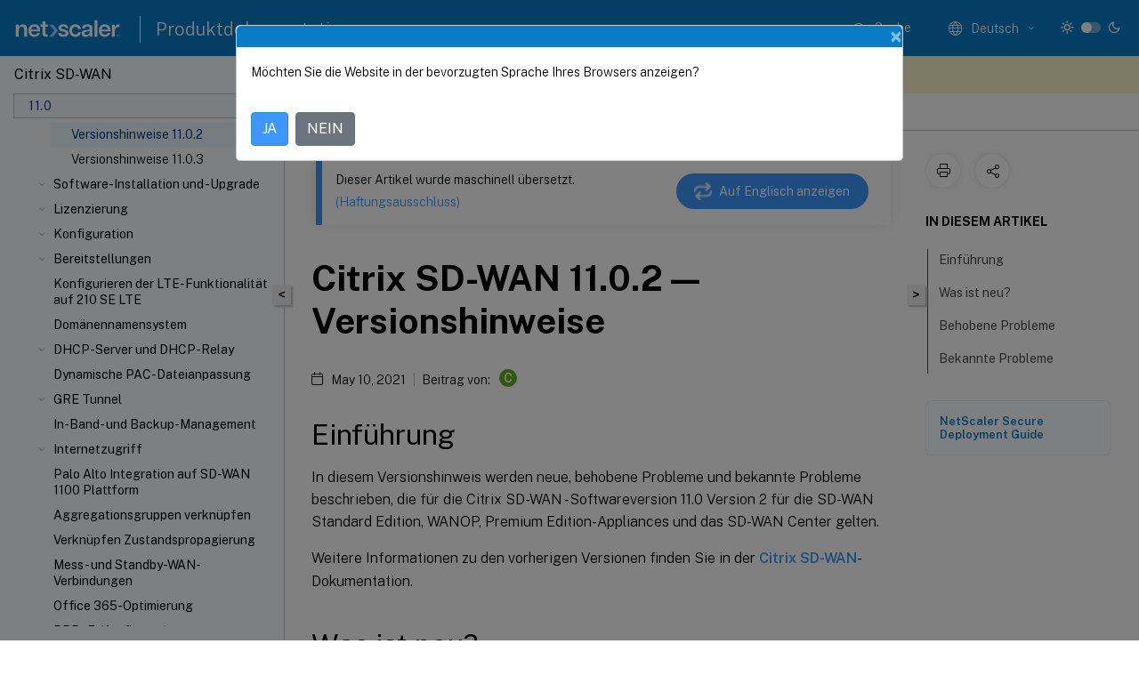

--- FILE ---
content_type: text/html; charset=UTF-8
request_url: https://docs.netscaler.com/de-de/citrix-sd-wan/11/release-notes/release-notes-11-0-2
body_size: 21954
content:
<!DOCTYPE html>
<html lang="de-x-mtfrom-en" class="theme" style="visibility:hidden">
    <head>
<meta http-equiv="Content-Type" content="text/html; charset=UTF-8">
    <meta charset="UTF-8">
    <meta http-equiv="X-UA-Compatible" content="IE=edge">
    <meta name="viewport" content="width=device-width, initial-scale=1.0, maximum-scale=12.0, user-scalable=yes">
    
    
   
    <title>Citrix SD-WAN 11.0.2 — Versionshinweise | Citrix SD-WAN 11</title>
	
    <meta name="description" content="In diesem Versionshinweis werden neue, behobene Probleme und bekannte Probleme beschrieben, die für die Citrix SD-WAN -Softwareversion 11.0 Version 2 für die SD-WAN Standard Edition, WANOP, Premium Edition-Appliances und das SD-WAN Center gelten.">
	
    <meta name="ctx_product" content="sd_wan_main">
    
    <meta name="ctx_product_version" content="sd_wan_11_0">
    <meta name="lastModified" content="May 10, 2021">
<meta name="googlebot" content="noindex">
<meta name="robots" content="noindex">
<meta name="mt_fly_provider" content="">
    <meta name="lang_code" content="de-de">
       <meta name="mt_pt_provider" content="amz">
       <link rel="alternate machine-translated-from" hreflang="en" href="/en-us/citrix-sd-wan/11/release-notes/release-notes-11-0-2.html">
       
    <meta name="google-site-verification" content="vsmeIST81_ULm9HbCgrEHFrDA9QJAevauWZW-GQhmMI">
    

    

      <link rel="preconnect" href="https://consent.trustarc.com" crossorigin>   

   <link rel="preconnect" href="https://fonts.gstatic.com" crossorigin>

    <link rel="preload" as="style" href="https://fonts.googleapis.com/css2?family=Public+Sans:wght@300;400;600;700&amp;display=swap">

    <link rel="stylesheet" href="https://fonts.googleapis.com/css2?family=Public+Sans:wght@300;400;600;700&amp;display=swap" media="print" onload="this.media='all'">

        
   
    <link rel="preload" as="style" href="/assets/main.css">
    <link rel="stylesheet" href="/assets/main.css">



    <link rel="canonical" href="/de-de/citrix-sd-wan/11/release-notes/release-notes-11-0-2.html">
    <link rel="icon" type="image/vnd.microsoft.icon" href="/assets/images/favicon.ico">
    <link rel="apple-touch-icon" href="/assets/images/apple-touch-icon.png">
  
    
    
</head>

    <body class="doc">
        <div class="docs-container-fluid">
            <div class="row no-gutters docs-header-container" id="docs-header-container-id">
                <div class="col-sm-12 col-md-12 docs-page-header">
                    
                        
<header class="docs-header clearfix">
  <!-- <button type="button" id="extra-close-button" class="close" data-dismiss="modal" aria-label="Close">
        <span aria-hidden="true">&times;</span>
    </button> -->

  <div class="md-search">
    <div class="md-search-close">
      <span class="docs-icon icon-close"></span>
    </div>
  </div>
  <div class="header-left">
    <div class="docs-icon icon-hamburger md-hamburger"></div>

    <a class="site-title" onclick="location.href='http://netscaler.com';">
      <img class="add-header-logo">
      
    </a>
    <span class="header-divider"> </span>
    <a href="/de-de" class="site-title-text">Produktdokumentation</a>
  </div>
  <div class="header-right">
    <div class="search-bar-container">
<!-- Button trigger modal -->
<button type="button" class="btn btn-primary search-btn-homepage" data-toggle="modal" data-target="#algoliaModal" id="search-btn">
  <span class="docs-icon icon-search"></span>
  <div class="search-box-new"> Suche</div>
</button>

<input type="hidden" id="search_type" value="Suchbegriff eingeben">
<input type="hidden" id="search_no_results" value="Keine Ergebnisse">
<input type="hidden" id="search_filter" value="Filter">
<input type="hidden" id="search_refine" value="Ergebnisse verfeinern">
<input type="hidden" id="search_clear_all" value="Alles löschen">
<input type="hidden" id="search_citrix_pro_doc" value="Produktdokumentation durchsuchen">
<input type="hidden" id="search_query" value="Versuchen Sie es mit einer anderen oder weniger spezifischen Abfrage. Alle ausgewählten Filter entfernen. Beispielabfragen sind Upgrade, Workspace, Zertifikat.">
<input type="hidden" id="search_recommended" value="Empfohlene Themen">
<input type="hidden" id="search_related_topics" value="Verwandte Themen in der Citrix Tech Zone">
<input type="hidden" id="search_no_result_tech_zone" value="Keine Ergebnisse in der Tech Zone gefunden">
<input type="hidden" id="search_show_more" value="Mehr anzeigen in der Tech Zone">
<input type="hidden" id="search_query_all" value="Suche in allen Produkten">
<input type="hidden" id="search_featured" value="Ausgewählte Themen">
<input type="hidden" id="search_active_filter" value="Ausgewählter Filter">

  <!-- Modal -->
  <div class="modal fade" id="algoliaModal" data-backdrop="false" tabindex="-1" role="dialog" aria-labelledby="algoliaModalLabel" aria-hidden="true">
    <div class="modal-dialog modal-dialog-scrollable" role="document">
      <div class="modal-content search-modal-content">
        <div class="modal-body search-modal-body" id="modal-box-algolia">
          <div>
            <div class="search-filter-head">
              <div class="inner-div">
                <div class="close-search-modal-mobile" data-dismiss="modal" aria-label="Close">
                 <span class="docs-icon algolia-modal-close-icon icon-arrow-back-search"></span>
                </div> 
                <div id="autocomplete">
                </div>
                <div class="close-search-modal" data-dismiss="modal" aria-label="Close">
                  <p>Schließen</p> <span class="docs-icon icon-clearAll-search"></span>
                </div>
                <div class="mobile-filter" id="mobile-filter-button"><span class="docs-icon icon-filter"></span></div>    
              </div>
            </div>
            <div class="search-hits">
              <div class="products-heading">
                <div class="prod">
                <div class="refine-heading">Ergebnisse verfeinern</div>
                <div id="clear-refinement" class="bg-ss-clear"></div>
                </div>
                <div id="hierarchical-menu">
                  <input type="text" id="product-search" class="product-searchbox" placeholder="Nach Produkten suchen">
                  <p class="select-product-mobile">Produkt auswählen</p>
                </div>
              </div>
              <div class="mobile-apply-filter" id="mobile-filter-div">
                <div class="mobile-apply-filter-inner">
                  <div id="apply-filter">Anwenden</div>
                  <div id="clear-refinement-mobile">Alles löschen</div>
                </div>
              </div>
              <div id="result-div">
                <div id="query-suggestion-div"></div>
                <div class="show-filter">
                  <div id="selected-message">Ausgewählter Filter</div>
                  <div id="current-refinements"></div>
                </div>
                <div id="empty-search-algolia">
                  <div class="search-icon-big">
                    <span class="docs-icon icon-search no-result"></span>
                  </div>
                  <div class="empty-message-class">
                     <div class="empty-message-line-1 modal-text-center">Produktdokumentation durchsuchen</div>
                  </div>
                </div>
                <div id="infinite-hits-custom" class="hits-container" style="display:none;">
                </div>
              </div>
            </div>
          </div>
        </div>
      </div>
    </div>
  </div>

      <span class="docs-icon icon-search md-search-submit"></span>
    </div>
<div class="language-container">
    <button type="button" class="btn btn-default dropdown-toggle" data-toggle="dropdown" aria-haspopup="true" aria-expanded="false" onclick="loadCaptcha('language')">
        <i class="docs-icon icon-globe cx-globe lang-selected"></i>
        <span class="lang-selected-text"></span>
        <span class="docs-icon dropdown-arrow icon-arrow-down-rounded"></span>
    </button>
        
    <ul class="dropdown-menu">
        <li class="lang active lang-desktop">
            <a class="language-option" href="/en-us/citrix-sd-wan/11/release-notes/release-notes-11-0-2.html?lang-switch=true">
                <div class="lang-p">
                    English
                </div>
            </a>
        </li>
        <li class="lang active lang-mobile">
            <a class="language-option" href="/en-us/citrix-sd-wan/11/release-notes/release-notes-11-0-2.html?lang-switch=true">
                <div class="lang-p">
                    EN
                </div>
            </a>
        </li>
            <li class="lang active lang-desktop">
                <a class='language-option mt-lang' href='/de-de/citrix-sd-wan/11/release-notes/release-notes-11-0-2?lang-switch=true'>
                    <div class="lang-p">
                        <span class="lang-txt">Deutsch</span>
                        <span class="docs-icon icon-mt"></span>
                        <p class="img_description">Machine Translated</p>
                    </div>
                </a>
            </li>
            <li class="lang active lang-mobile">
                <a class='language-option mt-lang' href='/de-de/citrix-sd-wan/11/release-notes/release-notes-11-0-2?lang-switch=true'>
                    <div class="lang-p">
                        <span class="lang-txt">DE</span>
                        <span class="docs-icon icon-mt"></span>
                        <p class="img_description">Machine Translated</p>
                    </div>
                </a>
            </li>
            <li class="lang active lang-desktop">
                <a class='language-option mt-lang' href='/fr-fr/citrix-sd-wan/11/release-notes/release-notes-11-0-2?lang-switch=true'>
                    <div class="lang-p">
                        <span class="lang-txt">Français</span>
                        <span class="docs-icon icon-mt"></span>
                        <p class="img_description">Machine Translated</p>
                    </div>
                </a>
            </li>
            <li class="lang active lang-mobile">
                <a class='language-option mt-lang' href='/fr-fr/citrix-sd-wan/11/release-notes/release-notes-11-0-2?lang-switch=true'>
                    <div class="lang-p">
                        <span class="lang-txt">FR</span>
                        <span class="docs-icon icon-mt"></span>
                        <p class="img_description">Machine Translated</p>
                    </div>
                </a>
            </li>
            <li class="lang active lang-desktop">
                <a class='language-option mt-lang' href='/es-es/citrix-sd-wan/11/release-notes/release-notes-11-0-2?lang-switch=true'>
                    <div class="lang-p">
                        <span class="lang-txt">Español</span>
                        <span class="docs-icon icon-mt"></span>
                        <p class="img_description">Machine Translated</p>
                    </div>
                </a>
            </li>
            <li class="lang active lang-mobile">
                <a class='language-option mt-lang' href='/es-es/citrix-sd-wan/11/release-notes/release-notes-11-0-2?lang-switch=true'>
                    <div class="lang-p">
                        <span class="lang-txt">ES</span>
                        <span class="docs-icon icon-mt"></span>
                        <p class="img_description">Machine Translated</p>
                    </div>
                </a>
            </li>
            <li class="lang active lang-desktop">
                <a class='language-option mt-lang' href='/zh-cn/citrix-sd-wan/11/release-notes/release-notes-11-0-2?lang-switch=true'>
                    <div class="lang-p">
                        <span class="lang-txt">简体中文</span>
                        <span class="docs-icon icon-mt"></span>
                        <p class="img_description">Machine Translated</p>
                    </div>
                </a>
            </li>
            <li class="lang active lang-mobile">
                <a class='language-option mt-lang' href='/zh-cn/citrix-sd-wan/11/release-notes/release-notes-11-0-2?lang-switch=true'>
                    <div class="lang-p">
                        <span class="lang-txt">ZH</span>
                        <span class="docs-icon icon-mt"></span>
                        <p class="img_description">Machine Translated</p>
                    </div>
                </a>
            </li>
            <li class="lang active lang-desktop">
                <a class='language-option mt-lang' href='/ja-jp/citrix-sd-wan/11/release-notes/release-notes-11-0-2?lang-switch=true'>
                    <div class="lang-p">
                        <span class="lang-txt">日本語</span>
                        <span class="docs-icon icon-mt"></span>
                        <p class="img_description">Machine Translated</p>
                    </div>
                </a>
            </li>
            <li class="lang active lang-mobile">
                <a class='language-option mt-lang' href='/ja-jp/citrix-sd-wan/11/release-notes/release-notes-11-0-2?lang-switch=true'>
                    <div class="lang-p">
                        <span class="lang-txt">JA</span>
                        <span class="docs-icon icon-mt"></span>
                        <p class="img_description">Machine Translated</p>
                    </div>
                </a>
            </li>
    </ul>
</div>



    <div class="light-toggle-box">
      <div class="light docs-actions-item">
        <span data-content="Helles Design">
          <i class="docs-icon icon-sun"></i>
        </span>
      </div>
      <label class="switch">
        <input id="switch_theme" type="checkbox">
        <span class="slider round"></span>
      </label>
      <div class="dark docs-actions-item">
        <span data-content="Dunkles Design">
          <i class="docs-icon icon-moon"></i>
        </span>
      </div>
    </div>

    <button class="themebtn-switch">
      <span data-content="Helles Design" class="theme-mobile">
        <i class="docs-icon icon-sun"></i>
      </span>
    </button>
  </div>
</header>


                    
					 <div id="docs-banner">
                        <div id="banner-div" style="display: none;" data-component="dismissible-item" data-expiry="1000" data-id="welcome-banner" data-type="info" data-value='&lt;div&gt;&lt;p id="text-banner"&gt;&lt;/p&gt;&lt;p id="new-banner"&gt;&lt;/p&gt;&lt;/div&gt;'></div>


                    </div>
                </div>
            </div>
            <div class="row no-gutters">
                <div class="col-sm-12 col-md-12 docs-page-content">
			<div id="invisible-recaptcha"></div>
     			 <input type="hidden" id="recaptchaVal" value="">
                    
   
<div class="row no-gutters" id="collapse">
  <div class="col-3 col-md-4 col-lg-3 content-left-wrapper">
    <div class="left-wrapper">
      
      

    
   <div class="version-name-class">
       <span class="version-name">Citrix SD-WAN</span>
   </div>
    <div class="cx-version-options">
        <div class="dropdown">
            
            <button class="btn btn-secondary dropdown-toggle docsproductversiondropdown" type="button" data-toggle="dropdown" aria-haspopup="true" aria-expanded="false">
                <p class="version-name-container">
                     <span class="version-name">11.0</span>
                    
                </p>
                <span class="docs-icon icons-arrow-version-selector"></span>
                
            </button>
            <div class="dropdown-menu" aria-labelledby="dropdownMenuButton">
            
              <a class="dropdown-item" data-version-url="/de-de/citrix-sd-wan/current-release">Current Release</a>
            
              <a class="dropdown-item" data-version-url="/de-de/citrix-sd-wan/11-5">11.5 limited availability</a>
            
              <a class="dropdown-item" data-version-url="/de-de/citrix-sd-wan/11-3">11.3</a>
            
              <a class="dropdown-item" data-version-url="/de-de/citrix-sd-wan/11-2">11.2</a>
            
              <a class="dropdown-item" data-version-url="/de-de/citrix-sd-wan/11-1">11.1</a>
            
              <a class="dropdown-item" data-version-url="/de-de/citrix-sd-wan/11/release-notes/release-notes-11-0-2.html">11.0</a>
            
              <a class="dropdown-item" data-version-url="/de-de/citrix-sd-wan/10-2">10.2</a>
            
            </div>
        </div>
    </div>


<div class="left-nav">
    <div class="overlay"></div>
    <ul class="ctx-sub-menu scrollable">
                <li>
                    
                    <p>
                    
                        
                        
                        
                        
                        <a href='/de-de/citrix-sd-wan/11/whats-new'>
                            Neue Features
                            
                            
                        </a>
                    </p>
                 </li>
                <li class="has-sub-nav-li">
                    
                    <p class="child-active">
                        <span class="ctx-sub-menu-group-link has-sub-nav docs-icon icon-arrow-up-rounded "></span>
                    
                        
                        
                        
                        
                        <a class='ctx-sub-menu-group-title' href='/de-de/citrix-sd-wan/11/release-notes'>
                            Versionshinweise
                            
                            
                        </a>
                    </p>
                        <ul id="ctx-sub-menu-children" class="ctx-sub-menu-child-open">
                                <li>
                                    <p>  
                                        <a href='/de-de/citrix-sd-wan/11/release-notes/release-notes-11-0-1'>Versionshinweise 11.0.1</a>
                                </p>
</li>
                                <li>
                                    <p class="active">
                                        Versionshinweise 11.0.2
                                </p>
</li>
                                <li>
                                    <p>  
                                        <a href='/de-de/citrix-sd-wan/11/release-notes/release-notes-11-0-3'>Versionshinweise 11.0.3</a>
                                </p>
</li>
                        </ul>
                 </li>
                <li class="has-sub-nav-li">
                    
                    <p>
                        <span class="ctx-sub-menu-group-link has-sub-nav docs-icon icon-arrow-down-rounded"></span>
                    
                        
                        
                        
                        
                        <a class="ctx-sub-menu-group-title">
                            Software-Installation und -Upgrade
                            
                            
                        </a>
                    </p>
                        <ul id="ctx-sub-menu-children" class="ctx-sub-menu-closed">
                                <li>
                                    <p>  
                                        <a href='/de-de/citrix-sd-wan/11/updating-upgrading/system-requirements'>Systemanforderungen</a>
                                </p>
</li>
                                <li>
                                    <p>  
                                        <a href='/de-de/citrix-sd-wan/11/updating-upgrading/sd-wan-platform-models-and-software-packages'>SD-WAN-Plattformmodelle und Softwarepakete</a>
                                </p>
</li>
                                <li>
                                    <p>  
                                        <a href='/de-de/citrix-sd-wan/11/updating-upgrading/upgrade-paths-for-release'>Upgrade-Pfade für Release 11.0</a>
                                </p>
</li>
                                <li>
                                    <p>  
                                        <a href='/de-de/citrix-sd-wan/11/updating-upgrading/virtual-wan-upgrade-9-3-5-working-virtual-wan-config'>Virtuelles WAN-Softwareupgrade auf 9.3.5 mit funktionierender Virtual WAN-Bereitstellung</a>
                                </p>
</li>
                                <li>
                                    <p>  
                                        <a href='/de-de/citrix-sd-wan/11/updating-upgrading/upgrade-with-vw-configuration'>Upgrade auf 11.0 mit funktionierender virtueller WAN-Konfiguration</a>
                                </p>
</li>
                                <li>
                                    <p>  
                                        <a href='/de-de/citrix-sd-wan/11/updating-upgrading/upgrade-without-vw-configuration'>Upgrade auf 11.0 ohne funktionierende virtuelle WAN-Konfiguration</a>
                                </p>
</li>
                                <li>
                                    <p>  
                                        <a href='/de-de/citrix-sd-wan/11/updating-upgrading/reimage-appliance-software'>Reimage der Citrix SD-WAN Appliance-Software</a>
                                </p>
</li>
                                <li>
                                    <p>  
                                        <a href="/de-de/citrix-sd-wan/11/updating-upgrading/change-management-settings.htm">Ändern der Verwaltungseinstellungen</a>
                                </p>
</li>
                                <li>
                                    <p>  
                                        <a href='/de-de/citrix-sd-wan/11/updating-upgrading/partial-software-upgrade-using-local-change-management'>Teilweise Softwareupgrade mit lokalem Änderungsmanagement</a>
                                </p>
</li>
                                <li>
                                    <p>  
                                        <a href='/de-de/citrix-sd-wan/11/updating-upgrading/convert-usb-wanop-1000-2000-to-enterprise-edition'>WANOP zu Premium Edition Konvertierung mit USB</a>
                                </p>
</li>
                                <li>
                                    <p>  
                                        <a href='/de-de/citrix-sd-wan/11/updating-upgrading/convert-platform-standard-edition-to-enterprise-edition'>Standard Edition in Premium Edition umwandeln</a>
                                </p>
</li>
                                <li>
                                    <p>  
                                        <a href='/de-de/citrix-sd-wan/11/updating-upgrading/usb-reimage-utility'>USB-Reimage-Dienstprogramm</a>
                                </p>
</li>
                        </ul>
                 </li>
                <li class="has-sub-nav-li">
                    
                    <p>
                        <span class="ctx-sub-menu-group-link has-sub-nav docs-icon icon-arrow-down-rounded"></span>
                    
                        
                        
                        
                        
                        <a class='ctx-sub-menu-group-title' href='/de-de/citrix-sd-wan/11/sd-wan-licensing'>
                            Lizenzierung
                            
                            
                        </a>
                    </p>
                        <ul id="ctx-sub-menu-children" class="ctx-sub-menu-closed">
                                <li>
                                    <p>  
                                        <a href='/de-de/citrix-sd-wan/11/sd-wan-licensing/remote-license-server-procedure'>Lokale Lizenzierung</a>
                                </p>
</li>
                                <li>
                                    <p>  
                                        <a href='/de-de/citrix-sd-wan/11/sd-wan-licensing/license-procedure'>Remotelizenzierung</a>
                                </p>
</li>
                                <li>
                                    <p>  
                                        <a href='/de-de/citrix-sd-wan/11/sd-wan-licensing/centralized-licensing'>Zentrale Lizenzierung</a>
                                </p>
</li>
                                <li>
                                    <p>  
                                        <a href='/de-de/citrix-sd-wan/11/sd-wan-licensing/managing-licenses'>Verwalten von Lizenzen</a>
                                </p>
</li>
                                <li>
                                    <p>  
                                        <a href='/de-de/citrix-sd-wan/11/sd-wan-licensing/license-expiry'>Lizenzablauf</a>
                                </p>
</li>
                        </ul>
                 </li>
                <li class="has-sub-nav-li">
                    
                    <p>
                        <span class="ctx-sub-menu-group-link has-sub-nav docs-icon icon-arrow-down-rounded"></span>
                    
                        
                        
                        
                        
                        <a class='ctx-sub-menu-group-title' href='/de-de/citrix-sd-wan/11/configuration'>
                            Konfiguration
                            
                            
                        </a>
                    </p>
                        <ul id="ctx-sub-menu-children" class="ctx-sub-menu-closed">
                                <li class="has-sub-nav-li">
                                    <p> <!-- rendering second level child -->
                                        <span class="ctx-sub-menu-group-link has-sub-nav docs-icon icon-arrow-down-rounded"></span>  
                                        <a class='ctx-sub-menu-group-title' href='/de-de/citrix-sd-wan/11/configuration/setting-up-virtual-wan-appliances'>Erste Einrichtung</a> <!-- rendering second level child -->
                                    </p>
                                    <ul id="ctx-sub-menu-children" class="ctx-sub-menu-closed">
                                                <li>
                                                    <p>  
                                                        <a href='/de-de/citrix-sd-wan/11/configuration/setting-up-virtual-wan-appliances/overview-of-web-ui-interface'>
                                                        Übersicht über das Layout der Weboberfläche (UI) </a>
                                                    </p>
                                                </li>
                                                <li>
                                                    <p>  
                                                        <a href='/de-de/citrix-sd-wan/11/configuration/setting-up-virtual-wan-appliances/appliance-hardware'>
                                                        Einrichten der Appliance-Hardware </a>
                                                    </p>
                                                </li>
                                                <li>
                                                    <p>  
                                                        <a href='/de-de/citrix-sd-wan/11/configuration/setting-up-virtual-wan-appliances/appliances-management-ip-addresses'>
                                                        Konfigurieren der Verwaltungs-IP-Adresse </a>
                                                    </p>
                                                </li>
                                                <li>
                                                    <p>  
                                                        <a href='/de-de/citrix-sd-wan/11/configuration/setting-up-virtual-wan-appliances/set-date-and-time'>
                                                        Datum und Uhrzeit festlegen </a>
                                                    </p>
                                                </li>
                                                <li>
                                                    <p>  
                                                        <a href='/de-de/citrix-sd-wan/11/configuration/setting-up-virtual-wan-appliances/session-timeout'>
                                                        Sitzungstimeout </a>
                                                    </p>
                                                </li>
                                                <li>
                                                    <p>  
                                                        <a href='/de-de/citrix-sd-wan/11/configuration/setting-up-virtual-wan-appliances/configure-alarm'>
                                                        Konfigurieren von Alarmen </a>
                                                    </p>
                                                </li>
                                                <li>
                                                    <p>  
                                                        <a href='/de-de/citrix-sd-wan/11/configuration/setting-up-virtual-wan-appliances/configure-roll-back'>
                                                        Rollback konfigurieren </a>
                                                    </p>
                                                </li>
                                    </ul>
                                </li>
                                <li class="has-sub-nav-li">
                                    <p> <!-- rendering second level child -->
                                        <span class="ctx-sub-menu-group-link has-sub-nav docs-icon icon-arrow-down-rounded"></span>  
                                        <a class='ctx-sub-menu-group-title' href='/de-de/citrix-sd-wan/11/configuration/set-up-master-control-node'>Einrichten des Master Control Node (MCN)</a> <!-- rendering second level child -->
                                    </p>
                                    <ul id="ctx-sub-menu-children" class="ctx-sub-menu-closed">
                                                <li>
                                                    <p>  
                                                        <a href='/de-de/citrix-sd-wan/11/configuration/set-up-master-control-node/mcn-overview'>
                                                        MCN Übersicht </a>
                                                    </p>
                                                </li>
                                                <li>
                                                    <p>  
                                                        <a href='/de-de/citrix-sd-wan/11/configuration/set-up-master-control-node/switch-to-mcn-console'>
                                                        Zur MCN-Konsole wechseln </a>
                                                    </p>
                                                </li>
                                                <li>
                                                    <p>  
                                                        <a href='/de-de/citrix-sd-wan/11/configuration/set-up-master-control-node/configure-mcn'>
                                                        MCN konfigurieren </a>
                                                    </p>
                                                </li>
                                                <li>
                                                    <p>  
                                                        <a href='/de-de/citrix-sd-wan/11/configuration/set-up-master-control-node/enable-configure-virtual-wan-security-encryption'>
                                                        Virtuelle WAN-Sicherheit und Verschlüsselung aktivieren und konfigurieren (optional) </a>
                                                    </p>
                                                </li>
                                                <li>
                                                    <p>  
                                                        <a href='/de-de/citrix-sd-wan/11/configuration/set-up-master-control-node/configure-secondary-mcn'>
                                                        Konfigurieren des sekundären MCN </a>
                                                    </p>
                                                </li>
                                                <li>
                                                    <p>  
                                                        <a href='/de-de/citrix-sd-wan/11/configuration/set-up-master-control-node/manage-mcn-configuration'>
                                                        MCN-Konfiguration verwalten </a>
                                                    </p>
                                                </li>
                                    </ul>
                                </li>
                                <li class="has-sub-nav-li">
                                    <p> <!-- rendering second level child -->
                                        <span class="ctx-sub-menu-group-link has-sub-nav docs-icon icon-arrow-down-rounded"></span>  
                                        <a class='ctx-sub-menu-group-title' href='/de-de/citrix-sd-wan/11/configuration/setup-branch-nodes'>Einrichten von Zweigknoten</a> <!-- rendering second level child -->
                                    </p>
                                    <ul id="ctx-sub-menu-children" class="ctx-sub-menu-closed">
                                                <li>
                                                    <p>  
                                                        <a href='/de-de/citrix-sd-wan/11/configuration/setup-branch-nodes/configure-branch-node'>
                                                        Zweigknoten konfigurieren </a>
                                                    </p>
                                                </li>
                                                <li>
                                                    <p>  
                                                        <a href='/de-de/citrix-sd-wan/11/configuration/setup-branch-nodes/clone-branch-site'>
                                                        Klonen eines Zweigstandorts (optional) </a>
                                                    </p>
                                                </li>
                                                <li>
                                                    <p>  
                                                        <a href='/de-de/citrix-sd-wan/11/configuration/setup-branch-nodes/resolving-configuration-audit-alerts'>
                                                        Überwachung der Zweigkonfiguration </a>
                                                    </p>
                                                </li>
                                    </ul>
                                </li>
                                <li>
                                    <p>  
                                        <a href='/de-de/citrix-sd-wan/11/configuration/configuring-virtual-path-service-between-mcn-client-sites'>Konfigurieren des virtuellen Pfaddienstes zwischen MCN und Client-Sites</a>
                                </p>
</li>
                                <li class="has-sub-nav-li">
                                    <p> <!-- rendering second level child -->
                                        <span class="ctx-sub-menu-group-link has-sub-nav docs-icon icon-arrow-down-rounded"></span>  
                                        <a class='ctx-sub-menu-group-title' href='/de-de/citrix-sd-wan/11/configuration/deploy-mcn-configuration'>MCN-Konfiguration bereitstellen</a> <!-- rendering second level child -->
                                    </p>
                                    <ul id="ctx-sub-menu-children" class="ctx-sub-menu-closed">
                                                <li>
                                                    <p>  
                                                        <a href='/de-de/citrix-sd-wan/11/configuration/deploy-mcn-configuration/perform-mcn-change-management'>
                                                        MCN-Änderungsmanagement durchführen </a>
                                                    </p>
                                                </li>
                                                <li>
                                                    <p>  
                                                        <a href='/de-de/citrix-sd-wan/11/configuration/deploy-mcn-configuration/deploy-configuration-to-branches'>
                                                        Konfiguration in Zweigen bereitstellen </a>
                                                    </p>
                                                </li>
                                                <li>
                                                    <p>  
                                                        <a href='/de-de/citrix-sd-wan/11/configuration/deploy-mcn-configuration/one-touch-start'>
                                                        One-Touch-Start </a>
                                                    </p>
                                                </li>
                                    </ul>
                                </li>
                                <li>
                                    <p>  
                                        <a href='/de-de/citrix-sd-wan/11/configuration/connecting-client-appliances-to-network'>Verbinden der Client-Appliances mit dem Netzwerk</a>
                                </p>
</li>
                                <li>
                                    <p>  
                                        <a href='/de-de/citrix-sd-wan/11/configuration/installing-virtual-wan-appliance-packages-clients'>Installieren der SD-WAN-Appliance-Pakete auf den Clients</a>
                                </p>
</li>
                        </ul>
                 </li>
                <li class="has-sub-nav-li">
                    
                    <p>
                        <span class="ctx-sub-menu-group-link has-sub-nav docs-icon icon-arrow-down-rounded"></span>
                    
                        
                        
                        
                        
                        <a class='ctx-sub-menu-group-title' href='/de-de/citrix-sd-wan/11/use-cases-sd-wan-virtual-routing'>
                            Bereitstellungen
                            
                            
                        </a>
                    </p>
                        <ul id="ctx-sub-menu-children" class="ctx-sub-menu-closed">
                                <li>
                                    <p>  
                                        <a href='/de-de/citrix-sd-wan/11/use-cases-sd-wan-virtual-routing/checklist-and-how-to-deploy'>Checkliste und Bereitstellung</a>
                                </p>
</li>
                                <li>
                                    <p>  
                                        <a href='/de-de/citrix-sd-wan/10-2/use-cases-sd-wan-virtual-routing/best-practices'>Bewährte Methoden</a>
                                </p>
</li>
                                <li>
                                    <p>  
                                        <a href='/de-de/citrix-sd-wan/11/use-cases-sd-wan-virtual-routing/gateway-mode'>Gateway-Modus</a>
                                </p>
</li>
                                <li>
                                    <p>  
                                        <a href='/de-de/citrix-sd-wan/11/use-cases-sd-wan-virtual-routing/inline-mode'>Inlinemodus</a>
                                </p>
</li>
                                <li>
                                    <p>  
                                        <a href='/de-de/citrix-sd-wan/11/use-cases-sd-wan-virtual-routing/virtual-inline-mode'>Virtueller Inline-Modus</a>
                                </p>
</li>
                                <li>
                                    <p>  
                                        <a href='/de-de/citrix-sd-wan/11/use-cases-sd-wan-virtual-routing/how-to-build-sd-wan-network'>Aufbau eines SD-WAN-Netzwerks</a>
                                </p>
</li>
                                <li>
                                    <p>  
                                        <a href='/de-de/citrix-sd-wan/11/use-cases-sd-wan-virtual-routing/wan-opt-only-with-ee'>WAN-Optimierung nur mit Premium (Enterprise) Edition</a>
                                </p>
</li>
                                <li>
                                    <p>  
                                        <a href='/de-de/citrix-sd-wan/11/use-cases-sd-wan-virtual-routing/two-box-deployment-mode'>Zwei-Box-Modus</a>
                                </p>
</li>
                                <li>
                                    <p>  
                                        <a href='/de-de/citrix-sd-wan/11/use-cases-sd-wan-virtual-routing/ha-deployment-modes'>Hohe Verfügbarkeit</a>
                                </p>
</li>
                                <li>
                                    <p>  
                                        <a href='/de-de/citrix-sd-wan/11/use-cases-sd-wan-virtual-routing/enable-ha-y-cable'>Hochverfügbarkeit des Edge-Modus mit Glasfaser-Y-Kabel aktivieren</a>
                                </p>
</li>
                                <li class="has-sub-nav-li">
                                    <p> <!-- rendering second level child -->
                                        <span class="ctx-sub-menu-group-link has-sub-nav docs-icon icon-arrow-down-rounded"></span>  
                                        <a class='ctx-sub-menu-group-title' href='/de-de/citrix-sd-wan/11/use-cases-sd-wan-virtual-routing/zero-touch-deployment-service'>Keine Berührung</a> <!-- rendering second level child -->
                                    </p>
                                    <ul id="ctx-sub-menu-children" class="ctx-sub-menu-closed">
                                                <li>
                                                    <p>  
                                                        <a href='/de-de/citrix-sd-wan/11/use-cases-sd-wan-virtual-routing/zero-touch-deployment-service/appliance'>
                                                        Null-Touch bei der Prem </a>
                                                    </p>
                                                </li>
                                                <li>
                                                    <p>  
                                                        <a href='/de-de/citrix-sd-wan/11/use-cases-sd-wan-virtual-routing/aws'>
                                                        AWS </a>
                                                    </p>
                                                </li>
                                                <li>
                                                    <p>  
                                                        <a href='/de-de/citrix-sd-wan/11/use-cases-sd-wan-virtual-routing/azure'>
                                                        Azure </a>
                                                    </p>
                                                </li>
                                    </ul>
                                </li>
                                <li>
                                    <p>  
                                        <a href='/de-de/citrix-sd-wan/11/use-cases-sd-wan-virtual-routing/single-region-deployment'>Bereitstellung in einer Region</a>
                                </p>
</li>
                                <li>
                                    <p>  
                                        <a href='/de-de/citrix-sd-wan/11/use-cases-sd-wan-virtual-routing/multi_region_deployment'>Bereitstellung in mehreren Regionen</a>
                                </p>
</li>
                        </ul>
                 </li>
                <li>
                    
                    <p>
                    
                        
                        
                        
                        
                        <a href='/de-de/citrix-sd-wan/11/configure-lte-functionality-on-210-se-lte'>
                            Konfigurieren der LTE-Funktionalität auf 210 SE LTE
                            
                            
                        </a>
                    </p>
                 </li>
                <li>
                    
                    <p>
                    
                        
                        
                        
                        
                        <a href='/de-de/citrix-sd-wan/11/dns'>
                            Domänennamensystem
                            
                            
                        </a>
                    </p>
                 </li>
                <li class="has-sub-nav-li">
                    
                    <p>
                        <span class="ctx-sub-menu-group-link has-sub-nav docs-icon icon-arrow-down-rounded"></span>
                    
                        
                        
                        
                        
                        <a class='ctx-sub-menu-group-title' href='/de-de/citrix-sd-wan/11/dhcp-server-and-dhcp-relay'>
                            DHCP-Server und DHCP-Relay
                            
                            
                        </a>
                    </p>
                        <ul id="ctx-sub-menu-children" class="ctx-sub-menu-closed">
                                <li>
                                    <p>  
                                        <a href='/de-de/citrix-sd-wan/11/dhcp-server-and-dhcp-relay/dhcp-management-sd-wan'>DHCP-Server und DHCP-Relay konfigurieren</a>
                                </p>
</li>
                                <li>
                                    <p>  
                                        <a href='/de-de/citrix-sd-wan/11/dhcp-server-and-dhcp-relay/dhcp-client-for-data-port'>WAN-Link-IP-Adressen-Lernung über DHCP-Client</a>
                                </p>
</li>
                        </ul>
                 </li>
                <li>
                    
                    <p>
                    
                        
                        
                        
                        
                        <a href='/de-de/citrix-sd-wan/11/dynamic-pac-file-customization'>
                            Dynamische PAC-Dateianpassung
                            
                            
                        </a>
                    </p>
                 </li>
                <li class="has-sub-nav-li">
                    
                    <p>
                        <span class="ctx-sub-menu-group-link has-sub-nav docs-icon icon-arrow-down-rounded"></span>
                    
                        
                        
                        
                        
                        <a class='ctx-sub-menu-group-title' href='/de-de/citrix-sd-wan/11/gre-tunnel'>
                            GRE Tunnel
                            
                            
                        </a>
                    </p>
                        <ul id="ctx-sub-menu-children" class="ctx-sub-menu-closed">
                                <li>
                                    <p>  
                                        <a href='/de-de/citrix-sd-wan/11/gre-tunnel/configure-gre-tunnels-mcn-site'>GRE-Tunnel für den MCN-Site konfigurieren (optional)</a>
                                </p>
</li>
                                <li>
                                    <p>  
                                        <a href='/de-de/citrix-sd-wan/11/gre-tunnel/configure-gre-tunnels-branch-site'>Konfigurieren von GRE-Tunneln für einen Zweigstandort</a>
                                </p>
</li>
                        </ul>
                 </li>
                <li>
                    
                    <p>
                    
                        
                        
                        
                        
                        <a href='/de-de/citrix-sd-wan/11/inband-and-backup-management'>
                            In-Band- und Backup-Management
                            
                            
                        </a>
                    </p>
                 </li>
                <li class="has-sub-nav-li">
                    
                    <p>
                        <span class="ctx-sub-menu-group-link has-sub-nav docs-icon icon-arrow-down-rounded"></span>
                    
                        
                        
                        
                        
                        <a class='ctx-sub-menu-group-title' href='/de-de/citrix-sd-wan/11/internet-service'>
                            Internetzugriff
                            
                            
                        </a>
                    </p>
                        <ul id="ctx-sub-menu-children" class="ctx-sub-menu-closed">
                                <li>
                                    <p>  
                                        <a href='/de-de/citrix-sd-wan/11/internet-service/dia-with-integrated-firewall'>Direkter Internetzugang mit integrierter Firewall</a>
                                </p>
</li>
                                <li>
                                    <p>  
                                        <a href='/de-de/citrix-sd-wan/11/internet-service/dia-with-secure-web-gateway'>Direkter Internetzugang mit Secure Web Gateway</a>
                                </p>
</li>
                                <li>
                                    <p>  
                                        <a href='/de-de/citrix-sd-wan/11/internet-service/backhaul-internet'>Backhaul Internet</a>
                                </p>
</li>
                                <li>
                                    <p>  
                                        <a href='/de-de/citrix-sd-wan/11/internet-service/sd-wan-appliance-hairpin-deployment-mode'>Hairpin-Modus</a>
                                </p>
</li>
                        </ul>
                 </li>
                <li>
                    
                    <p>
                    
                        
                        
                        
                        
                        <a href='/de-de/citrix-sd-wan/11/palo-alto-integration-on-1100-platform'>
                            Palo Alto Integration auf SD-WAN 1100 Plattform
                            
                            
                        </a>
                    </p>
                 </li>
                <li>
                    
                    <p>
                    
                        
                        
                        
                        
                        <a href='/de-de/citrix-sd-wan/11/link-aggregation-groups'>
                            Aggregationsgruppen verknüpfen
                            
                            
                        </a>
                    </p>
                 </li>
                <li>
                    
                    <p>
                    
                        
                        
                        
                        
                        <a href='/de-de/citrix-sd-wan/11/link-state-propagation'>
                            Verknüpfen Zustandspropagierung
                            
                            
                        </a>
                    </p>
                 </li>
                <li>
                    
                    <p>
                    
                        
                        
                        
                        
                        <a href='/de-de/citrix-sd-wan/11/standby-wan-links'>
                            Mess- und Standby-WAN-Verbindungen
                            
                            
                        </a>
                    </p>
                 </li>
                <li>
                    
                    <p>
                    
                        
                        
                        
                        
                        <a href='/de-de/citrix-sd-wan/11/office-365-optimization'>
                            Office 365-Optimierung
                            
                            
                        </a>
                    </p>
                 </li>
                <li>
                    
                    <p>
                    
                        
                        
                        
                        
                        <a href='/de-de/citrix-sd-wan/11/pppoe-configuration'>
                            PPPoE-Konfiguration
                            
                            
                        </a>
                    </p>
                 </li>
                <li class="has-sub-nav-li">
                    
                    <p>
                        <span class="ctx-sub-menu-group-link has-sub-nav docs-icon icon-arrow-down-rounded"></span>
                    
                        
                        
                        
                        
                        <a class='ctx-sub-menu-group-title' href='/de-de/citrix-sd-wan/11/quality-of-service'>
                            Servicequalität
                            
                            
                        </a>
                    </p>
                        <ul id="ctx-sub-menu-children" class="ctx-sub-menu-closed">
                                <li>
                                    <p>  
                                        <a href='/de-de/citrix-sd-wan/11/quality-of-service/customize-classes'>Klassen</a>
                                </p>
</li>
                                <li>
                                    <p>  
                                        <a href='/de-de/citrix-sd-wan/11/quality-of-service/rules-by-ip-address-and-port-number'>Regeln nach IP-Adresse und Portnummer</a>
                                </p>
</li>
                                <li>
                                    <p>  
                                        <a href='/de-de/citrix-sd-wan/11/quality-of-service/rules-by-application-names'>Regeln nach Anwendungsname</a>
                                </p>
</li>
                                <li>
                                    <p>  
                                        <a href='/de-de/citrix-sd-wan/11/quality-of-service/add-custom-applications-enable-mos'>Hinzufügen von Regelgruppen und Aktivieren von MOS</a>
                                </p>
</li>
                                <li>
                                    <p>  
                                        <a href='/de-de/citrix-sd-wan/11/quality-of-service/app-classification-sd-wan'>Anwendungsklassifizierung</a>
                                </p>
</li>
                                <li>
                                    <p>  
                                        <a href='/de-de/citrix-sd-wan/11/quality-of-service/qos-fairness'>QoS Fairness (ROT)</a>
                                </p>
</li>
                                <li>
                                    <p>  
                                        <a href='/de-de/citrix-sd-wan/11/quality-of-service/mpls-queues'>MPLS-Warteschlangen</a>
                                </p>
</li>
                        </ul>
                 </li>
                <li class="has-sub-nav-li">
                    
                    <p>
                        <span class="ctx-sub-menu-group-link has-sub-nav docs-icon icon-arrow-down-rounded"></span>
                    
                        
                        
                        
                        
                        <a class='ctx-sub-menu-group-title' href='/de-de/citrix-sd-wan/11/reporting'>
                            Berichterstellung
                            
                            
                        </a>
                    </p>
                        <ul id="ctx-sub-menu-children" class="ctx-sub-menu-closed">
                                <li>
                                    <p>  
                                        <a href='/de-de/citrix-sd-wan/11/reporting/application-qoe'>Anwendung QoE</a>
                                </p>
</li>
                                <li>
                                    <p>  
                                        <a href='/de-de/citrix-sd-wan/11/reporting/hdx-qoe'>HDX QoE</a>
                                </p>
</li>
                                <li>
                                    <p>  
                                        <a href='/de-de/citrix-sd-wan/11/reporting/multiple-netflow-collector'>Mehrere Netzstromkollektoren</a>
                                </p>
</li>
                                <li>
                                    <p>  
                                        <a href='/de-de/citrix-sd-wan/11/reporting/route-statistics'>Routenstatistik</a>
                                </p>
</li>
                        </ul>
                 </li>
                <li class="has-sub-nav-li">
                    
                    <p>
                        <span class="ctx-sub-menu-group-link has-sub-nav docs-icon icon-arrow-down-rounded"></span>
                    
                        
                        
                        
                        
                        <a class='ctx-sub-menu-group-title' href='/de-de/citrix-sd-wan/11/routing'>
                            Routing
                            
                            
                        </a>
                    </p>
                        <ul id="ctx-sub-menu-children" class="ctx-sub-menu-closed">
                                <li>
                                    <p>  
                                        <a href='/de-de/citrix-sd-wan/11/routing/overlay-routing'>SD-WAN-Overlay-Routing</a>
                                </p>
</li>
                                <li class="has-sub-nav-li">
                                    <p> <!-- rendering second level child -->
                                        <span class="ctx-sub-menu-group-link has-sub-nav docs-icon icon-arrow-down-rounded"></span>  
                                        <a class='ctx-sub-menu-group-title' href='/de-de/citrix-sd-wan/11/routing/virtual-routing-and-forwarding'>Routing-Domäne</a> <!-- rendering second level child -->
                                    </p>
                                    <ul id="ctx-sub-menu-children" class="ctx-sub-menu-closed">
                                                <li>
                                                    <p>  
                                                        <a href='/de-de/citrix-sd-wan/11/routing/virtual-routing-and-forwarding/configure-routing-domain'>
                                                        Routingdomäne konfigurieren </a>
                                                    </p>
                                                </li>
                                                <li>
                                                    <p>  
                                                        <a href='/de-de/citrix-sd-wan/11/routing/virtual-routing-and-forwarding/configure-routes'>
                                                        Routen konfigurieren </a>
                                                    </p>
                                                </li>
                                                <li>
                                                    <p>  
                                                        <a href='/de-de/citrix-sd-wan/11/routing/virtual-routing-and-forwarding/use-cli-to-access-routing'>
                                                        Verwenden von CLI für den Zugriff auf Routing </a>
                                                    </p>
                                                </li>
                                    </ul>
                                </li>
                                <li class="has-sub-nav-li">
                                    <p> <!-- rendering second level child -->
                                        <span class="ctx-sub-menu-group-link has-sub-nav docs-icon icon-arrow-down-rounded"></span>  
                                        <a class='ctx-sub-menu-group-title' href='/de-de/citrix-sd-wan/11/routing/dynamic-routing'>Dynamisches Routing</a> <!-- rendering second level child -->
                                    </p>
                                    <ul id="ctx-sub-menu-children" class="ctx-sub-menu-closed">
                                                <li>
                                                    <p>  
                                                        <a href='/de-de/citrix-sd-wan/11/routing/dynamic-routing/use-cases-for-dynamic-routing'>
                                                        OSPF </a>
                                                    </p>
                                                </li>
                                                <li>
                                                    <p>  
                                                        <a href='/de-de/citrix-sd-wan/11/routing/dynamic-routing/sd-wan-bgp'>
                                                        BGP </a>
                                                    </p>
                                                </li>
                                                <li>
                                                    <p>  
                                                        <a href='/de-de/citrix-sd-wan/11/routing/dynamic-routing/ibgp-use-cases-sd-wan'>
                                                        iBGP </a>
                                                    </p>
                                                </li>
                                                <li>
                                                    <p>  
                                                        <a href='/de-de/citrix-sd-wan/11/routing/dynamic-routing/ebgp-use-cases-sd-wan'>
                                                        eBGP </a>
                                                    </p>
                                                </li>
                                    </ul>
                                </li>
                                <li>
                                    <p>  
                                        <a href='/de-de/citrix-sd-wan/11/routing/application-routing'>Anwendungsweg</a>
                                </p>
</li>
                                <li>
                                    <p>  
                                        <a href='/de-de/citrix-sd-wan/11/routing/route-filtering'>Routenfilterung</a>
                                </p>
</li>
                                <li>
                                    <p>  
                                        <a href='/de-de/citrix-sd-wan/11/routing/route-summarization'>Routenzusammenfassung</a>
                                </p>
</li>
                                <li>
                                    <p>  
                                        <a href='/de-de/citrix-sd-wan/11/routing/protocol-preference'>Protokollpräferenz</a>
                                </p>
</li>
                                <li>
                                    <p>  
                                        <a href='/de-de/citrix-sd-wan/11/routing/configure-multicast-groups'>Konfigurieren von Multicastgruppen</a>
                                </p>
</li>
                                <li>
                                    <p>  
                                        <a href='/de-de/citrix-sd-wan/11/routing/configure-virtual-path-route-cost'>Konfigurieren der Routenkosten für virtuelle Pfade</a>
                                </p>
</li>
                                <li>
                                    <p>  
                                        <a href='/de-de/citrix-sd-wan/11/routing/configure-virutal-router-redundancy-protocol'>Konfigurieren des Virtual Router-Redundanzprotokolls</a>
                                </p>
</li>
                                <li>
                                    <p>  
                                        <a href='/de-de/citrix-sd-wan/11/routing/configure-network-objects'>Konfigurieren von Netzwerkobjekten</a>
                                </p>
</li>
                                <li>
                                    <p>  
                                        <a href='/de-de/citrix-sd-wan/11/routing/routing-support-for-lan-segments'>Routing-Unterstützung für die LAN-Segmentierung</a>
                                </p>
</li>
                        </ul>
                 </li>
                <li class="has-sub-nav-li">
                    
                    <p>
                        <span class="ctx-sub-menu-group-link has-sub-nav docs-icon icon-arrow-down-rounded"></span>
                    
                        
                        
                        
                        
                        <a class='ctx-sub-menu-group-title' href='/de-de/citrix-sd-wan/11/secure-peering'>
                            Sicheres Peering
                            
                            
                        </a>
                    </p>
                        <ul id="ctx-sub-menu-children" class="ctx-sub-menu-closed">
                                <li>
                                    <p>  
                                        <a href='/de-de/citrix-sd-wan/11/secure-peering/auto-secure-peering-enterprise-edition-appliance-as-mcn'>Automatisches Secure Peering zu einer PE-Appliance von einer eigenständigen SD-WAN SE und WANOP Appliance am DC-Standort</a>
                                </p>
</li>
                                <li>
                                    <p>  
                                        <a href='/de-de/citrix-sd-wan/11/secure-peering/auto-secure-peering-initiated-from-ee-appliance-at-dc-site-and-branch-site-ee-sd-wan-appliance'>Automatisches sicheres Peering von der PE-Appliance am DC-Standort und der PE-Appliance in Zweigstellenstandort initiiert</a>
                                </p>
</li>
                                <li>
                                    <p>  
                                        <a href='/de-de/citrix-sd-wan/11/secure-peering/auto-secure-peering-initiated-from-ee-appliance-at-dc-site-and-branch-with-wanop-se-appliance'>Automatisches sicheres Peering von der PE-Appliance am DC-Standort und in der Niederlassung mit eigenständiger SD-WAN SE und WANOP Appliance initiiert</a>
                                </p>
</li>
                                <li>
                                    <p>  
                                        <a href='/de-de/citrix-sd-wan/11/secure-peering/auto-secure-peering-initiated-from-ee-appliance-at-dc-site-and-branch-ee-appliance'>Manuelles sicheres Peering von der PE-Appliance am DC-Standort und Zweig-PE-Appliance initiiert</a>
                                </p>
</li>
                                <li>
                                    <p>  
                                        <a href='/de-de/citrix-sd-wan/11/secure-peering/manual-secure-peering-enterprise-edition-dc-standard-edition-branch'>Manuelles sicheres Peering von der PE-Appliance am DC-Standort in die Zweigstelle einer eigenständigen SD-WAN SE und WANOP Appliance initiiert</a>
                                </p>
</li>
                                <li>
                                    <p>  
                                        <a href='/de-de/citrix-sd-wan/11/secure-peering/domain-join-and-delegate-user-creation'>Domänenbeitritt und Delegieren der Benutzererstellung</a>
                                </p>
</li>
                        </ul>
                 </li>
                <li class="has-sub-nav-li">
                    
                    <p>
                        <span class="ctx-sub-menu-group-link has-sub-nav docs-icon icon-arrow-down-rounded"></span>
                    
                        
                        
                        
                        
                        <a class='ctx-sub-menu-group-title' href='/de-de/citrix-sd-wan/11/security'>
                            Sicherheit
                            
                            
                        </a>
                    </p>
                        <ul id="ctx-sub-menu-children" class="ctx-sub-menu-closed">
                                <li class="has-sub-nav-li">
                                    <p> <!-- rendering second level child -->
                                        <span class="ctx-sub-menu-group-link has-sub-nav docs-icon icon-arrow-down-rounded"></span>  
                                        <a class='ctx-sub-menu-group-title' href='/de-de/citrix-sd-wan/11/security/ipsec-tunnel-termination'>Terminieren des IPSec-Tunnels</a> <!-- rendering second level child -->
                                    </p>
                                    <ul id="ctx-sub-menu-children" class="ctx-sub-menu-closed">
                                                <li>
                                                    <p>  
                                                        <a href='/de-de/citrix-sd-wan/11/security/citrix-sd-wan-integration-with-aws-transit-gateway'>
                                                        Citrix SD-WAN Integration mit AWS Transit Gateway </a>
                                                    </p>
                                                </li>
                                                <li>
                                                    <p>  
                                                        <a href='/de-de/citrix-sd-wan/11/security/ipsec-tunnel-termination/how-to-configure-ipsec-tunnels-for-virtual-and-dynamic-paths'>
                                                        Konfigurieren von IPsec-Tunneln für virtuelle und dynamische Pfade </a>
                                                    </p>
                                                </li>
                                                <li>
                                                    <p>  
                                                        <a href='/de-de/citrix-sd-wan/11/security/ipsec-tunnel-termination/how-to-configure-ipsec-tunnel-for-third-party-devices'>
                                                        Konfigurieren des IPSec-Tunnels zwischen SD-WAN und Drittanbieter-Geräten </a>
                                                    </p>
                                                </li>
                                                <li>
                                                    <p>  
                                                        <a href='/de-de/citrix-sd-wan/11/security/ipsec-tunnel-termination/how-to-add-ike-certificates'>
                                                        Hinzufügen von IKE-Zertifikaten </a>
                                                    </p>
                                                </li>
                                                <li>
                                                    <p>  
                                                        <a href='/de-de/citrix-sd-wan/11/security/ipsec-tunnel-termination/how-to-view-ipsec-tunnel-configuration'>
                                                        So zeigen Sie die IPSec-Tunnel-Konfiguration an </a>
                                                    </p>
                                                </li>
                                                <li>
                                                    <p>  
                                                        <a href='/de-de/citrix-sd-wan/11/security/ipsec-tunnel-termination/ipsec-monitor-log'>
                                                        IPSec-Überwachung und Protokollierung </a>
                                                    </p>
                                                </li>
                                                <li>
                                                    <p>  
                                                        <a href='/de-de/citrix-sd-wan/11/security/ipsec-tunnel-termination/ipsec-non-virtual-path-routes-eligibility-sd-wan'>
                                                        Berechtigung für nicht virtuelle IPsec-Pfadrouten </a>
                                                    </p>
                                                </li>
                                                <li>
                                                    <p>  
                                                        <a href='/de-de/citrix-sd-wan/11/security/ipsec-tunnel-termination/ipsec-null-encryption-sd-wan'>
                                                        IPsec-Null-Verschlüsselung </a>
                                                    </p>
                                                </li>
                                    </ul>
                                </li>
                                <li>
                                    <p>  
                                        <a href='/de-de/citrix-sd-wan/11/security/fips-compliance'>FIPS-Konformität</a>
                                </p>
</li>
                                <li class="has-sub-nav-li">
                                    <p> <!-- rendering second level child -->
                                        <span class="ctx-sub-menu-group-link has-sub-nav docs-icon icon-arrow-down-rounded"></span>  
                                        <a class='ctx-sub-menu-group-title' href='/de-de/citrix-sd-wan/11/security/citrix-sd-wan-secure-web-gateway'>Citrix SD-WAN Secure Web Gateway</a> <!-- rendering second level child -->
                                    </p>
                                    <ul id="ctx-sub-menu-children" class="ctx-sub-menu-closed">
                                                <li>
                                                    <p>  
                                                        <a href='/de-de/citrix-sd-wan/11/security/citrix-sd-wan-secure-web-gateway/sd-wan-web-secure-gateway-using-gre-tunnels-and-ipsec-tunnels'>
                                                        Zscaler Integration durch Verwendung von GRE Tunneln und IPSec-Tunneln </a>
                                                    </p>
                                                </li>
                                                <li>
                                                    <p>  
                                                        <a href='/de-de/citrix-sd-wan/11/security/citrix-sd-wan-secure-web-gateway/firewall-traffic-redirection-support-by-using-forcepoint'>
                                                        Unterstützung der Firewall-Datenverkehrsumleitung durch Verwendung von Forcepoint in Citrix SD-WAN </a>
                                                    </p>
                                                </li>
                                                <li>
                                                    <p>  
                                                        <a href='/de-de/citrix-sd-wan/11/security/citrix-sd-wan-secure-web-gateway/palo-alto-integration-by-using-ipsec--tunnels'>
                                                        Palo Alto-Integration durch Verwendung von IPSec-Tunneln </a>
                                                    </p>
                                                </li>
                                                <li>
                                                    <p>  
                                                        <a href='/de-de/citrix-sd-wan/11/security/citrix-sd-wan-secure-web-gateway/iboss-integration'>
                                                        Citrix SD-WAN und iboss Cloud-Integration </a>
                                                    </p>
                                                </li>
                                    </ul>
                                </li>
                                <li class="has-sub-nav-li">
                                    <p> <!-- rendering second level child -->
                                        <span class="ctx-sub-menu-group-link has-sub-nav docs-icon icon-arrow-down-rounded"></span>  
                                        <a class='ctx-sub-menu-group-title' href='/de-de/citrix-sd-wan/11/security/stateful-firewall-nat-support'>Stateful Firewall und NAT-Unterstützung</a> <!-- rendering second level child -->
                                    </p>
                                    <ul id="ctx-sub-menu-children" class="ctx-sub-menu-closed">
                                                <li>
                                                    <p>  
                                                        <a href='/de-de/citrix-sd-wan/11/security/stateful-firewall-nat-support/global-firewall-settings'>
                                                        Globale Firewall-Einstellungen </a>
                                                    </p>
                                                </li>
                                                <li>
                                                    <p>  
                                                        <a href='/de-de/citrix-sd-wan/11/security/stateful-firewall-nat-support/advanced-firewall-settings'>
                                                        Erweiterte Firewall-Einstellungen </a>
                                                    </p>
                                                </li>
                                                <li>
                                                    <p>  
                                                        <a href='/de-de/citrix-sd-wan/11/security/stateful-firewall-nat-support/zones'>
                                                        Zonen </a>
                                                    </p>
                                                </li>
                                                <li>
                                                    <p>  
                                                        <a href='/de-de/citrix-sd-wan/11/security/stateful-firewall-nat-support/policies'>
                                                        Richtlinien </a>
                                                    </p>
                                                </li>
                                    </ul>
                                </li>
                                <li class="has-sub-nav-li">
                                    <p> <!-- rendering second level child -->
                                        <span class="ctx-sub-menu-group-link has-sub-nav docs-icon icon-arrow-down-rounded"></span>  
                                        <a class='ctx-sub-menu-group-title' href='/de-de/citrix-sd-wan/11/security/network-address-translation'>Netzwerkadressübersetzung (NAT)</a> <!-- rendering second level child -->
                                    </p>
                                    <ul id="ctx-sub-menu-children" class="ctx-sub-menu-closed">
                                                <li>
                                                    <p>  
                                                        <a href='/de-de/citrix-sd-wan/11/security/network-address-translation/configure-static-nat'>
                                                        Statische NAT </a>
                                                    </p>
                                                </li>
                                                <li>
                                                    <p>  
                                                        <a href='/de-de/citrix-sd-wan/11/security/network-address-translation/configure-dynamic-nat'>
                                                        Dynamische NAT </a>
                                                    </p>
                                                </li>
                                    </ul>
                                </li>
                                <li>
                                    <p>  
                                        <a href='/de-de/citrix-sd-wan/11/security/configure-virtual-wan'>Virtuellen WAN-Dienst konfigurieren</a>
                                </p>
</li>
                                <li>
                                    <p>  
                                        <a href='/de-de/citrix-sd-wan/11/security/configure-firewall-segmentation'>Konfigurieren der Firewall-Segmentierung</a>
                                </p>
</li>
                                <li>
                                    <p>  
                                        <a href='/de-de/citrix-sd-wan/11/security/certificate-authentication'>Zertifikatauthentifizierung</a>
                                </p>
</li>
                        </ul>
                 </li>
                <li>
                    
                    <p>
                    
                        
                        
                        
                        
                        <a href='/de-de/citrix-sd-wan/11/appflow-ipfix'>
                            AppFlow und IPFIX
                            
                            
                        </a>
                    </p>
                 </li>
                <li>
                    
                    <p>
                    
                        
                        
                        
                        
                        <a href='/de-de/citrix-sd-wan/11/snmp'>
                            SNMP
                            
                            
                        </a>
                    </p>
                 </li>
                <li class="has-sub-nav-li">
                    
                    <p>
                        <span class="ctx-sub-menu-group-link has-sub-nav docs-icon icon-arrow-down-rounded"></span>
                    
                        
                        
                        
                        
                        <a class='ctx-sub-menu-group-title' href='/de-de/citrix-sd-wan/11/wan-optimization'>
                            WAN-Optimierung
                            
                            
                        </a>
                    </p>
                        <ul id="ctx-sub-menu-children" class="ctx-sub-menu-closed">
                                <li class="has-sub-nav-li">
                                    <p> <!-- rendering second level child -->
                                        <span class="ctx-sub-menu-group-link has-sub-nav docs-icon icon-arrow-down-rounded"></span>  
                                        <a class='ctx-sub-menu-group-title' href='/de-de/citrix-sd-wan/11/wan-optimization/citrix-sd-wan-enterprise-edition'>Citrix SD-WAN Premium Edition</a> <!-- rendering second level child -->
                                    </p>
                                    <ul id="ctx-sub-menu-children" class="ctx-sub-menu-closed">
                                                <li>
                                                    <p>  
                                                        <a href='/de-de/citrix-sd-wan/11/wan-optimization/citrix-sd-wan-enterprise-edition/enabling-optimization-configuring-defaults-features-settings'>
                                                        Aktivieren der Optimierung und Konfigurieren der Standard-Featureeinstellungen </a>
                                                    </p>
                                                </li>
                                                <li>
                                                    <p>  
                                                        <a href='/de-de/citrix-sd-wan/11/wan-optimization/citrix-sd-wan-enterprise-edition/configuring-optimization-default-tuning-settings'>
                                                        Konfigurieren der Standardoptimierungseinstellungen für die Optimierung </a>
                                                    </p>
                                                </li>
                                                <li>
                                                    <p>  
                                                        <a href='/de-de/citrix-sd-wan/11/wan-optimization/citrix-sd-wan-enterprise-edition/configuring-optimization-default-application-classifiers'>
                                                        Konfigurieren von Standardanwendungsklassifizierern für die Optimierung </a>
                                                    </p>
                                                </li>
                                                <li>
                                                    <p>  
                                                        <a href='/de-de/citrix-sd-wan/11/wan-optimization/citrix-sd-wan-enterprise-edition/configuring-optimization-default-service-classes'>
                                                        Konfigurieren von Standardserviceklassen für die Optimierung </a>
                                                    </p>
                                                </li>
                                                <li>
                                                    <p>  
                                                        <a href='/de-de/citrix-sd-wan/11/wan-optimization/citrix-sd-wan-enterprise-edition/configuring-optimization-branch-site'>
                                                        Konfigurieren der Optimierung für einen Zweigstandort </a>
                                                    </p>
                                                </li>
                                                <li>
                                                    <p>  
                                                        <a href='/de-de/citrix-sd-wan/11/wan-optimization/citrix-sd-wan-enterprise-edition/configure-ssl-profile'>
                                                        SSL-Profile konfigurieren </a>
                                                    </p>
                                                </li>
                                    </ul>
                                </li>
                                <li class="has-sub-nav-li">
                                    <p> <!-- rendering second level child -->
                                        <span class="ctx-sub-menu-group-link has-sub-nav docs-icon icon-arrow-down-rounded"></span>  
                                        <a class='ctx-sub-menu-group-title' href='/de-de/citrix-sd-wan/11/wan-optimization/wanopt-plug-in'>Citrix WAN-Optimierungs-Client-Plug-in</a> <!-- rendering second level child -->
                                    </p>
                                    <ul id="ctx-sub-menu-children" class="ctx-sub-menu-closed">
                                                <li>
                                                    <p>  
                                                        <a href='/de-de/citrix-sd-wan/11/wan-optimization/wanopt-plug-in/requirements'>
                                                        Hardware- und Softwareanforderungen </a>
                                                    </p>
                                                </li>
                                                <li>
                                                    <p>  
                                                        <a href='/de-de/citrix-sd-wan/11/wan-optimization/wanopt-plug-in/how-it-works'>
                                                        Funktionsweise des WANOP-Plug-ins </a>
                                                    </p>
                                                </li>
                                                <li>
                                                    <p>  
                                                        <a href='/de-de/citrix-sd-wan/11/wan-optimization/wanopt-plug-in/deploying-appliances'>
                                                        Bereitstellen von Appliances für die Verwendung mit Plug-Ins </a>
                                                    </p>
                                                </li>
                                                <li>
                                                    <p>  
                                                        <a href='/de-de/citrix-sd-wan/11/wan-optimization/wanopt-plug-in/customize-msi-file'>
                                                        Anpassen der Plug-In-MSI-Datei </a>
                                                    </p>
                                                </li>
                                                <li>
                                                    <p>  
                                                        <a href='/de-de/citrix-sd-wan/11/wan-optimization/wanopt-plug-in/deploying-on-windows'>
                                                        Bereitstellen von Plug-Ins auf Windows-Systemen </a>
                                                    </p>
                                                </li>
                                                <li>
                                                    <p>  
                                                        <a href='/de-de/citrix-sd-wan/11/wan-optimization/wanopt-plug-in/commands'>
                                                        WANOP-Plug-in-GUI-Befehle </a>
                                                    </p>
                                                </li>
                                                <li>
                                                    <p>  
                                                        <a href='/de-de/citrix-sd-wan/11/wan-optimization/wanopt-plug-in/update'>
                                                        Aktualisieren des WANOP-Plug-Ins </a>
                                                    </p>
                                                </li>
                                                <li>
                                                    <p>  
                                                        <a href='/de-de/citrix-sd-wan/11/wan-optimization/wanopt-plug-in/troubleshooting'>
                                                        Fehlerbehebung beim WANOP Plug-In </a>
                                                    </p>
                                                </li>
                                    </ul>
                                </li>
                                <li>
                                    <p>  
                                        <a href='/de-de/citrix-sd-wan/11/snmp/smb-3-1-connection'>SMB 3.1.1-Verbindung</a>
                                </p>
</li>
                        </ul>
                 </li>
                <li class="has-sub-nav-li">
                    
                    <p>
                        <span class="ctx-sub-menu-group-link has-sub-nav docs-icon icon-arrow-down-rounded"></span>
                    
                        
                        
                        
                        
                        <a class='ctx-sub-menu-group-title' href='/de-de/citrix-sd-wan/11/how-to-articles'>
                            Wie macht man
                            
                            
                        </a>
                    </p>
                        <ul id="ctx-sub-menu-children" class="ctx-sub-menu-closed">
                                <li>
                                    <p>  
                                        <a href='/de-de/citrix-sd-wan/11/how-to-articles/how-to-configure-interface-groups'>Schnittstellengruppen</a>
                                </p>
</li>
                                <li>
                                    <p>  
                                        <a href='/de-de/citrix-sd-wan/11/how-to-articles/how-to-configure-virtual-ip-address-identity'>Konfigurieren der Identität der virtuellen IP-Adresse</a>
                                </p>
</li>
                                <li>
                                    <p>  
                                        <a href='/de-de/citrix-sd-wan/11/how-to-articles/how-to-configure-access-interface'>Konfigurieren der Zugriffsoberfläche</a>
                                </p>
</li>
                                <li>
                                    <p>  
                                        <a href='/de-de/citrix-sd-wan/11/how-to-articles/how-to-configure-virtual-ip-address'>Konfigurieren von virtuellen IP-Adressen</a>
                                </p>
</li>
                                <li>
                                    <p>  
                                        <a href='/de-de/citrix-sd-wan/11/how-to-articles/how-to-configure-lan-gre-tunnels'>GRE-Tunnel konfigurieren</a>
                                </p>
</li>
                                <li>
                                    <p>  
                                        <a href='/de-de/citrix-sd-wan/11/how-to-articles/how-to-setup-dynamic-paths-branch-branch-communication'>Einrichten dynamischer Pfade für die Kommunikation zwischen Verzweigung</a>
                                </p>
</li>
                                <li>
                                    <p>  
                                        <a href='/de-de/citrix-sd-wan/11/how-to-articles/how-to-configure-static-wan-paths'>WAN-zu-WAN-Weiterleitung</a>
                                </p>
</li>
                        </ul>
                 </li>
                <li class="has-sub-nav-li">
                    
                    <p>
                        <span class="ctx-sub-menu-group-link has-sub-nav docs-icon icon-arrow-down-rounded"></span>
                    
                        
                        
                        
                        
                        <a class='ctx-sub-menu-group-title' href='/de-de/citrix-sd-wan/11/monitoring-and-troubleshooting'>
                            Überwachung und Fehlerbehebung
                            
                            
                        </a>
                    </p>
                        <ul id="ctx-sub-menu-children" class="ctx-sub-menu-closed">
                                <li>
                                    <p>  
                                        <a href='/de-de/citrix-sd-wan/11/monitoring-and-troubleshooting/monitoring-virtual-wan'>Virtuelles WAN überwachen</a>
                                </p>
</li>
                                <li>
                                    <p>  
                                        <a href='/de-de/citrix-sd-wan/11/monitoring-and-troubleshooting/statistical-information'>Anzeigen von statistischen Informationen</a>
                                </p>
</li>
                                <li>
                                    <p>  
                                        <a href='/de-de/citrix-sd-wan/11/monitoring-and-troubleshooting/flow-information'>Anzeigen von Flussinformationen</a>
                                </p>
</li>
                                <li>
                                    <p>  
                                        <a href='/de-de/citrix-sd-wan/11/monitoring-and-troubleshooting/improved-path-mapping-and-bandwidth-usage'>Verbesserte Pfadzuordnung und Bandbreitennutzung</a>
                                </p>
</li>
                                <li>
                                    <p>  
                                        <a href='/de-de/citrix-sd-wan/11/monitoring-and-troubleshooting/reports'>Anzeigen von Berichten</a>
                                </p>
</li>
                                <li>
                                    <p>  
                                        <a href='/de-de/citrix-sd-wan/11/monitoring-and-troubleshooting/viewing-firewall-statistics'>Anzeigen von Firewall-Statistiken</a>
                                </p>
</li>
                                <li>
                                    <p>  
                                        <a href='/de-de/citrix-sd-wan/11/monitoring-and-troubleshooting/diagnostic-tool-sd-wan'>Diagnose</a>
                                </p>
</li>
                                <li>
                                    <p>  
                                        <a href='/de-de/citrix-sd-wan/11/monitoring-and-troubleshooting/troubleshooting-management-ip'>Fehlerbehebung bei Management-IP</a>
                                </p>
</li>
                                <li>
                                    <p>  
                                        <a href='/de-de/citrix-sd-wan/11/monitoring-and-troubleshooting/session-based-http-notifications'>Sitzungsbasierte HTTP-Benachrichtigungen</a>
                                </p>
</li>
                                <li>
                                    <p>  
                                        <a href='/de-de/citrix-sd-wan/11/monitoring-and-troubleshooting/active-bandwidth-testing-sd-wan'>Aktive Bandbreitentests</a>
                                </p>
</li>
                                <li>
                                    <p>  
                                        <a href='/de-de/citrix-sd-wan/11/monitoring-and-troubleshooting/adaptive-bandwidth-detection-sd-wan'>Adaptive Bandbreitenerkennung</a>
                                </p>
</li>
                        </ul>
                 </li>
                <li class="has-sub-nav-li">
                    
                    <p>
                        <span class="ctx-sub-menu-group-link has-sub-nav docs-icon icon-arrow-down-rounded"></span>
                    
                        
                        
                        
                        
                        <a class='ctx-sub-menu-group-title' href='/de-de/citrix-sd-wan/11/best-practices'>
                            Bewährte Methoden
                            
                            
                        </a>
                    </p>
                        <ul id="ctx-sub-menu-children" class="ctx-sub-menu-closed">
                                <li>
                                    <p>  
                                        <a href='/de-de/citrix-sd-wan/11/best-practices/security-best-practices'>Sicherheit</a>
                                </p>
</li>
                                <li>
                                    <p>  
                                        <a href='/de-de/citrix-sd-wan/11/best-practices/routing'>Routing</a>
                                </p>
</li>
                                <li>
                                    <p>  
                                        <a href='/de-de/citrix-sd-wan/11/best-practices/qos'>QoS</a>
                                </p>
</li>
                                <li>
                                    <p>  
                                        <a href='/de-de/citrix-sd-wan/11/best-practices/wan-links'>WAN-Links</a>
                                </p>
</li>
                        </ul>
                 </li>
                <li>
                    
                    <p>
                    
                        
                        
                        
                        
                        <a href='/de-de/citrix-sd-wan/11/faqs'>
                            Häufig gestellte Fragen
                            
                            
                        </a>
                    </p>
                 </li>
                <li>
                    
                    <p>
                    
                        
                        
                        
                        
                        <a href='/de-de/citrix-sd-wan/11/reference-material'>
                            Referenzmaterial
                            
                            
                        </a>
                    </p>
                 </li>
                <li>
                    
                    <p>
                    
                        
                        
                        
                        
                        <a class='history-class' href='/de-de/citrix-sd-wan/11/document-history'> Dokumentverlauf
                            
                            
                                <span class="docs-icon icon-rss ml-3"></span>
                        </a>
                    </p>
                 </li>
        
    </ul>
</div>


      
    </div>
  </div>
  <div class="col-xs-12 col-md-8 col-lg-9 content-right-wrapper">
    <div class="row no-gutters">
      <!--in this line there is class="h-100" which gives height 100%!important this is causing the issue  -->
      <div class="col-12 add-margin sticky-banner">
        
        <div id="mtDesktopBanner" class="mt-feedback-banner mt-feedback-banner-wrapper" style="display: none">
          <div class="feedback-banner-container " data-localize-header="mt-feedback-form">
    <div class="banner-content-wrapper">
        <span class="banner-heading" data-localize="mt_feedback_banner_heading">Dieser Inhalt wurde dynamisch maschinell übersetzt.</span>
    </div>
    <div class="banner-content-wrapper">
        <a class="banner-modal-button" href="#" data-toggle="modal" data-target="#mtFeedbackModal">
            <span data-localize="mt_feedback_banner_link">Geben Sie hier Feedback</span>
        </a>
    </div>
</div>
<div class="grate-ful-section" data-localize-header="mt-feedback-form">
    <!--suc_msg div will show when we get success response from netlify for the podio feedback -->  
        <img width="20" height="20" id="grate-ful-section_image_id">
        <span data-localize="mt_feedback_thank_you_text">Danke für das Feedback 
        </span>
</div>
        </div>
         
<nav aria-label="breadcrumb" class="d-lg-block breadcrumb-mobile ">
    <div class="breadcrumb-container sub-content-main-wrapper">
        <ol class="breadcrumb ctx-breadcrumbs">
            <li class="breadcrumb-item"><a href="/de-de"><span class="docs-icon icon-home breadcrumb-icon"></span></a></li>
            <li class="breadcrumb-item"><a href="/de-de/citrix-sd-wan">Citrix SD-WAN</a></li>
            <li class="breadcrumb-item"><a href="/de-de/citrix-sd-wan/11">Citrix SD-WAN 11</a></li>
        </ol>
    </div>
</nav>
      </div>
      
      <div style="position: sticky; width: 100%; top: 200px; z-index: 3">
        <button id="collapse-left">&lt;</button>
        <button id="show-left" style="display: none">&gt;</button>
      </div>

       
      <div class="col-12 col-sm-12 col-md-12 col-lg-9 order-12 order-sm-12 order-md-12 order-lg-1 sub-content-main-flex">
        <div class="sub-content-main-wrapper h-100">
          <div class="sub-content-main-wrapper-innner">
            

            <div class="mt-note" style="display: none">
              <div class="notification-container">
    <div class="notification-panel container-fluid" style="display:none">
        <div class="row outer-row-cont">
            <div class="col-12 col-md-7 col-sm-6 col-lg-7 outer-cont">
                <p class="notification-text en-us">This content has been machine translated dynamically.</p>
                <p class="notification-text de-de">Dieser Inhalt ist eine maschinelle Übersetzung, die dynamisch erstellt wurde. <a href="#mt-disclaimer">(Haftungsausschluss)</a></p>
                <p class="notification-text fr-fr">Cet article a été traduit automatiquement de manière dynamique. <a href="#mt-disclaimer">(Clause de non responsabilité)</a></p>
                <p class="notification-text es-es">Este artículo lo ha traducido una máquina de forma dinámica. <a href="#mt-disclaimer">(Aviso legal)</a></p>
				<p class="notification-text zh-cn">此内容已经过机器动态翻译。 <a href="#mt-disclaimer">放弃</a></p>
                <p class="notification-text ja-jp">このコンテンツは動的に機械翻訳されています。<a href="#mt-disclaimer">免責事項</a></p>
                <p class="notification-text ko-kr">이 콘텐츠는 동적으로 기계 번역되었습니다. <a href="#mt-disclaimer">책임 부인</a></p>
                <p class="notification-text pt-br">Este texto foi traduzido automaticamente. <a href="#mt-disclaimer">(Aviso legal)</a></p>
                <p class="notification-text it-it">Questo contenuto è stato tradotto dinamicamente con traduzione automatica.<a href="#mt-disclaimer">(Esclusione di responsabilità))</a></p>
                
                <p class="notification-text en-us-persistent-mt">This article has been machine translated.</p>
                <p class="notification-text de-de-persistent-mt">Dieser Artikel wurde maschinell übersetzt. <a href="#mt-disclaimer">(Haftungsausschluss)</a></p>
                <p class="notification-text fr-fr-persistent-mt">Ce article a été traduit automatiquement. <a href="#mt-disclaimer">(Clause de non responsabilité)</a></p>
                <p class="notification-text es-es-persistent-mt">Este artículo ha sido traducido automáticamente. <a href="#mt-disclaimer">(Aviso legal)</a></p>
                <p class="notification-text ja-jp-persistent-mt">この記事は機械翻訳されています.<a href="#mt-disclaimer">免責事項</a></p>
                <p class="notification-text ko-kr-persistent-mt">이 기사는 기계 번역되었습니다.<a href="#mt-disclaimer">책임 부인</a></p>
                <p class="notification-text pt-br-persistent-mt">Este artigo foi traduzido automaticamente.<a href="#mt-disclaimer">(Aviso legal)</a></p>
                <p class="notification-text zh-cn-persistent-mt">这篇文章已经过机器翻译.<a href="#mt-disclaimer">放弃</a></p>
                <p class="notification-text it-it-persistent-mt">Questo articolo è stato tradotto automaticamente.<a href="#mt-disclaimer">(Esclusione di responsabilità))</a></p>
            </div>
            <div class="col-12 col-md-5 col-sm-6 col-lg-5 inner-cont">
                <div class="button">
                    <div class="switcher">
                        <a class="mt-switchback-btn" href="javascript:">
                            <img width="20" height="20" class="blue_icon" id="mt-switchback-btn_image"> 
                            <span class="en-us">Switch to english</span>
                            <span class="de-de" style="display:none">Auf Englisch anzeigen</span>
                            <span class="fr-fr" style="display:none">Lire en anglais</span>
                            <span class="es-es" style="display:none">Leer en inglés</span>
                            <span class="ja-jp" style="display:none">英語に切り替え</span>
                            <span class="ko-kr" style="display:none">영어로 전환</span>
                            <span class="pt-br" style="display:none">Mudar para ingles</span>
                            <span class="zh-cn" style="display:none">切换到英文</span>
                            <span class="it-it" style="display:none">Passa all'inglese</span>
                        </a>
                    </div>
                </div>
            </div>
        </div>
    </div>
    <div style="display:none" id="notification-panel-error" class="notification-panel-error">
        <span class="icon-warning docs-icon"></span>
        <p class="notification-text">Translation failed!</p>
    </div>
 </div>

            </div>
            <div class="sub-content-main">
               
              <div class="title-container">
                <h1 class="page-title  d-sm-none d-lg-block"> Citrix SD-WAN 11.0.2 — Versionshinweise 
                </h1>
              </div>

                 <div class="meta-data d-none d-lg-block">
        <span class="docs-icon icon-calendar"></span>
                <span class="last-modified">May 10, 2021</span>
                        
                        
                                <div class="contributor">
                                Beitrag von: 
                                        
					<div class="contributor-inline">
                                                <!--  -->
                                                
                                                                <span class="contributor-info unconsented-contributor" title="
                        Citrix
                         Staff">
                        C
                        </span>
										</div>
                                </div>
                <div class="meta-border"></div>
</div>
   


<h2 id="einführung">
<a class="anchor" href="#einf%C3%BChrung" aria-hidden="true"><span class="octicon octicon-link"></span></a>Einführung</h2>

<p>In diesem Versionshinweis werden neue, behobene Probleme und bekannte Probleme beschrieben, die für die Citrix SD-WAN -Softwareversion 11.0 Version 2 für die SD-WAN Standard Edition, WANOP, Premium Edition-Appliances und das SD-WAN Center gelten.</p>

<p>Weitere Informationen zu den vorherigen Versionen finden Sie in der <a href='/de-de/citrix-sd-wan'>Citrix SD-WAN</a>-Dokumentation.</p>

<h2 id="was-ist-neu">
<a class="anchor" href="#was-ist-neu" aria-hidden="true"><span class="octicon octicon-link"></span></a>Was ist neu?</h2>

<p><a href='/de-de/citrix-sd-wan/11/palo-alto-integration-on-1100-platform'>Palo Alto Integration auf 1100 Plattform</a></p>

<p>Palo Alto Networks Firewall der nächsten Generation der VM-Serie (VM 50 und VM 100), die auf der SD-WAN 1100 Plattform gehostet werden, wird unterstützt.</p>

<p><a href="/de-de/citrix-sd-wan-center/11/administration/user-accounts.html">Benutzerkonten — Netzwerkadministrator</a></p>

<p>Eine neue Berechtigungsstufe für Benutzerkonten, <strong>Netzwerkadministrator</strong>, wird eingeführt. Der Netzwerkadministrator hat nur Lese-/Schreibzugriff auf die Netzwerkeinstellungen.</p>

<p><a href='/de-de/citrix-sd-wan/11/routing/virtual-routing-and-forwarding/configure-routing-domain'>Routingdomäne</a></p>

<p>Die folgenden Anwendungsfälle für Routingdomäne werden unterstützt:</p>

<ul>
  <li>Routingdomänen erlauben, einen Standort zu übertragen, aber keinen Ausgangspunkt am Standort haben.</li>
  <li>Erlauben Sie, dass eine Routingdomäne ohne routingfähige IP vorhanden ist.</li>
</ul>

<p><a href='/de-de/citrix-sd-wan/11/quality-of-service/app-classification-sd-wan#domain-name-based-application-classification'>Domänennamen-basierte Anwendungsklassifizierung</a></p>

<p>Die DPI-Klassifikations-Engine wurde erweitert, um Anwendungen basierend auf dem Domänennamen und -mustern zu klassifizieren. Die klassifizierten Domänennamen-basierten Anwendungen werden für die Konfiguration der folgenden verwendet:</p>

<ul>
  <li>DNS-Proxy</li>
  <li>Transparente DNS-Weiterleitung</li>
  <li>Anwendungsobjekte</li>
  <li>Anwendungsrouten</li>
  <li>Firewall-Richtlinie</li>
  <li>Anwendungs-QoS-Regeln</li>
  <li>Anwendung QoE</li>
</ul>

<p><a href='/de-de/citrix-sd-wan/11/security/certificate-authentication'>Zertifikatauthentifizierung</a></p>

<p>Die zertifikatsbasierte Authentifizierung wird in Citrix SD-WAN 11.0.2 eingeführt. Damit können Organisationen Zertifikate verwenden, die von ihrer privaten Zertifizierungsstelle ausgestellt wurden, um Appliances zu authentifizieren, bevor sie die virtuellen Pfade zwischen Standorten einrichten.</p>

<h2 id="behobene-probleme">
<a class="anchor" href="#behobene-probleme" aria-hidden="true"><span class="octicon octicon-link"></span></a>Behobene Probleme</h2>

<p><strong>SDWANHELP-779</strong>: Der Datenverkehr des SD-WAN-Pakets ist langsam und verarbeitet keine Out-of Order-Pakete im Netzwerk optimal.</p>

<p><strong>SDWANHELP-896</strong>: In einigen Bereitstellungen mit <strong>Dynamic Virtual Paths</strong>oder kurzen <strong>Security Association (SA)</strong>-Lebenszeiten, in denen SAs häufig erstellt und zerstört werden, kann ein Dienstunterbrechungsfehler auftreten.</p>

<p><strong>SDWANHELP-899</strong>: Eine mögliche Racebedingung wird in Regelkonfigurationsupdate behoben, die manchmal zu Datenpfadunterbrechungen führen kann.</p>

<p><strong>SDWANHELP-901</strong>: Wenn das System eine hohe Verfügbarkeit hat und viele virtuelle Pfade hat, dann verpassen Sie möglicherweise die Synchronisierung der Routen mit den Peers, wenn viele Route-Update-Ereignisse von den anderen Peers verfügbar sind.</p>

<p><strong>SDWANHELP-919</strong>: Bei hoher Last und einer hohen Ankunftrate von Time-to-Live (TTL) Ablaufpaketen kann der Dienst abstürzen, wenn unter <strong>Überwachung &gt; &gt; Flows</strong>ein Filter angewendet wird. Dies würde zu einem High Availability (HA) Switchover in der HA-Bereitstellung führen.</p>

<p><strong>SDWANHELP-934</strong>: Wir senden die ARP-Anfrage (Address Resolution Protocol) (die nicht gesendet werden darf), wenn:</p>

<ul>
  <li>Die Virtual Router Redundancy Protocol (VRRP) -Instanz befindet sich im deaktivierten Zustand.</li>
  <li>Die ARP-Anforderung (Address Resolution Protocol) von Gratuitous ARP (GARP), die vom Peer-Router empfangen wurde.</li>
</ul>

<p>Dieses Problem tritt auf, wenn die VRRP konfiguriert ist und die Instanz deaktiviert ist.</p>

<p><strong>SDWANHELP-945</strong>: Wenn Sie im Konfigurations-Editor auf <strong>Audit</strong>für den <strong>BGP-Abschnitt</strong>klicken, gelangen Sie zum <strong>OSPF-Abschnitt</strong>, selbst wenn OSPF nicht konfiguriert ist.</p>

<p><strong>SDWANHELP-947</strong>: Die gemeldete Nutzung für eine getaktete Verbindung ist ungewöhnlich hoch.</p>

<p><strong>SDWANHELP-950</strong>: Skalare OIDs, die in der MIB verfügbar sind, geben nicht die gültige Antwort zurück.</p>

<p><strong>SDWANHELP-978</strong>: Beim Neustart der SD-WAN 210-Appliances kann das LTE-Modem fehlen. Dies ist ein zeitweiliges Problem, bei dem ein Stromzyklus das Modem wieder online schalten muss.</p>

<p><strong>SDWANHELP-981</strong>: Die automatisierte <strong>Azure Virtual WAN-Bereitstellung</strong>über das SD-WAN Center konnte die VPN-Konfiguration und die zugehörigen Routen nicht herunterladen und anwenden.</p>

<p><strong>SDWANHELP-999</strong>: Lizenzdateien mit mehreren ‘.’ im Dateinamen konnten nicht gelöscht werden.</p>

<p><strong>SDWANHELP-1004</strong>: Die Intranet/Internetdienste erhalten nicht die zugewiesene Bandbreitenfreigabe in WAN-Richtung, wenn Statische VP, DVP, Intranet/Internetdienst auf der WAN-Verbindung aktiviert ist.</p>

<p><strong>SDWANHELP-1009</strong>: In seltenen Fällen können einige Intranet- oder LAN-IPsec-Pakete mit ungültigen Ziel-MAC-Adressen übertragen werden, wodurch die Pakete verloren gehen oder im Netzwerk gelöscht werden.</p>

<p><strong>NSSDW-17552</strong>: Wenn die Appliance entweder durch den Benutzer oder durch ein Software-Upgrade neu gestartet wurde, stürzte die <strong>Change Management</strong>gelegentlich bei der Vorbereitung von Paketen ein, die verhindern, dass der Benutzer nachfolgende Konfigurationsupdates durchführen konnte.</p>

<p><strong>NSSDW-17238</strong>: Build-Root-VPXL zeigt nicht mehr als 4 Schnittstellen, wenn sie in XenServer erstellt werden.</p>

<h2 id="bekannte-probleme">
<a class="anchor" href="#bekannte-probleme" aria-hidden="true"><span class="octicon octicon-link"></span></a>Bekannte Probleme</h2>

<p><strong>NSSDW-21802</strong>: Wenn in einer Zwei-Box-Bereitstellung der Zwei-Box-Modus in WANOP deaktiviert ist und eine Änderungsverwaltung auf Virtual WAN durchgeführt wird, werden die WCCP-Cache-IPs beim erneuten Aktivieren des Zwei-Box-Modus auf WANOP nicht zeitweise aufgefüllt.</p>

<p><strong>Workaround</strong>: Deaktivieren und aktivieren Sie den Zwei-Box-Modus über die WANOP GUI.</p>

<p><strong>NSSDW-21808</strong>: Die bereitgestellten Appliance-Informationen im SD-WAN Center werden gelöscht, bevor der tatsächliche Deprovisionsvorgang auf der SD-WAN-Appliance abgeschlossen ist.</p>

<p><strong>Problemumgehung</strong>: Navigieren Sie in der Benutzeroberfläche des SD-WAN Centers zu Konfiguration &gt; Gehostete Firewall &gt; gehostete Firewall-Sites &gt; Bereitstellung, wählen Sie die nicht bereitgestellten Site (n) aus, und starten Sie die Bereitstellung, um die Standortinformationen wiederherzustellen.</p>

<p><strong>NSSDW-21806</strong>: Bei einer PPPoE-Schnittstellengruppe werden bei der Konfiguration des AC-Namens, des Dienstnamens und des Benutzernamens in Großbuchstaben die Einträge in Kleinbuchstaben geändert. Dies könnte Probleme beim IP-Lernen vom Access Concentrator (ISP) verursachen.</p>

<p><strong>Problemumgehung</strong>: Konfigurieren Sie entweder keinen Wert für AC Name und Service Name, oder verwenden Sie Kleinbuchstaben.</p>

<p><strong>NSSDW-21873</strong>: Benutzerdefinierte Anwendungen werden nicht im SD-WAN Center gemeldet.</p>

<p><strong>Problemumgehung</strong>: Fügen Sie die benutzerdefinierten Anwendungen zu einem Anwendungsobjekt hinzu, und aktivieren Sie die Berichterstellung für das Anwendungsobjekt</p>

<p><strong>NSSDW-20371</strong>: Beim Herabstufen auf Citrix SD-WAN 10.2.3 oder ältere Versionen wird die Fehlermeldung “Fehler beim Parsen von Lizenzmodellen” angezeigt, wobei die zentralisierte Lizenzierung aktiviert und die Lizenzrate automatisch eingestellt ist.</p>

<p><strong>Problemumgehung</strong>: Downgrade auf Citrix SD-WAN 10.2.4.</p>

<p><strong>NSSDW-27727</strong>: Netzwerke mit VPX und VPXL-Instanz, die den IXGBEVF-Treiber verwenden und für bestimmte Intel 10-GB-NICs verwendet werden, wenn SR-IOV aktiviert ist, dürfen nicht auf 11.0.2 aktualisiert werden. Dies kann zu einem Verlust der Konnektivität führen. Dieses Problem wirkt sich bekanntermaßen auf AWS-Instanzen mit aktiviertem SR-IOV aus.</p>


            </div>
            <div class="mt-disclaimer" style="display: none">
              <a id="mt-disclaimer"></a>
              <!--googleoff: all-->
<div class="mt-citrix-disclaimer" data-localize-header="mt-disclaimers">
    <span data-localize="mt_disclaimer"> Die offizielle Version dieses Inhalts ist auf Englisch. Für den einfachen Einstieg wird Teil des Inhalts der Cloud Software Group Dokumentation maschinell übersetzt. Cloud Software Group hat keine Kontrolle über maschinell übersetzte Inhalte, die Fehler, Ungenauigkeiten oder eine ungeeignete Sprache enthalten können. Es wird keine Garantie, weder ausdrücklich noch stillschweigend, für die Genauigkeit, Zuverlässigkeit, Eignung oder Richtigkeit von Übersetzungen aus dem englischen Original in eine andere Sprache oder für die Konformität Ihres Cloud Software Group Produkts oder Ihres Diensts mit maschinell übersetzten Inhalten gegeben, und jegliche Garantie, die im Rahmen der anwendbaren Endbenutzer-Lizenzvereinbarung oder der Vertragsbedingungen oder einer anderen Vereinbarung mit Cloud Software Group gegeben wird, dass das Produkt oder den Dienst mit der Dokumentation übereinstimmt, gilt nicht in dem Umfang, in dem diese Dokumentation maschinell übersetzt wurde. Cloud Software Group kann nicht für Schäden oder Probleme verantwortlich gemacht werden, die durch die Verwendung maschinell übersetzter Inhalte entstehen können. </span>
</div>
<div class="mt-disclaimer-container">
    <div class="mt-de-de-gl-disclaimer" style="display:none">
        DIESER DIENST KANN ÜBERSETZUNGEN ENTHALTEN, DIE VON GOOGLE BEREITGESTELLT WERDEN. GOOGLE LEHNT JEDE AUSDRÜCKLICHE ODER STILLSCHWEIGENDE GEWÄHRLEISTUNG IN BEZUG AUF DIE ÜBERSETZUNGEN AB, EINSCHLIESSLICH JEGLICHER GEWÄHRLEISTUNG DER GENAUIGKEIT, ZUVERLÄSSIGKEIT UND JEGLICHER STILLSCHWEIGENDEN GEWÄHRLEISTUNG DER MARKTGÄNGIGKEIT, DER EIGNUNG FÜR EINEN BESTIMMTEN ZWECK UND DER NICHTVERLETZUNG VON RECHTEN DRITTER.
    </div>
    <div class="mt-fr-fr-gl-disclaimer" style="display:none">
        CE SERVICE PEUT CONTENIR DES TRADUCTIONS FOURNIES PAR GOOGLE. GOOGLE EXCLUT TOUTE GARANTIE RELATIVE AUX TRADUCTIONS, EXPRESSE OU IMPLICITE, Y COMPRIS TOUTE GARANTIE D'EXACTITUDE, DE FIABILITÉ ET TOUTE GARANTIE IMPLICITE DE QUALITÉ MARCHANDE, D'ADÉQUATION À UN USAGE PARTICULIER ET D'ABSENCE DE CONTREFAÇON.
    </div>
    <div class="mt-es-es-gl-disclaimer" style="display:none">
        ESTE SERVICIO PUEDE CONTENER TRADUCCIONES CON TECNOLOGÍA DE GOOGLE. GOOGLE RENUNCIA A TODAS LAS GARANTÍAS RELACIONADAS CON LAS TRADUCCIONES, TANTO IMPLÍCITAS COMO EXPLÍCITAS, INCLUIDAS LAS GARANTÍAS DE EXACTITUD, FIABILIDAD Y OTRAS GARANTÍAS IMPLÍCITAS DE COMERCIABILIDAD, IDONEIDAD PARA UN FIN EN PARTICULAR Y AUSENCIA DE INFRACCIÓN DE DERECHOS.
    </div>
    <div class="mt-zh-cn-gl-disclaimer" style="display:none">
        本服务可能包含由 Google 提供技术支持的翻译。Google 对这些翻译内容不做任何明示或暗示的保证，包括对准确性、可靠性的任何保证以及对适销性、特定用途的适用性和非侵权性的任何暗示保证。
    </div>
    <div class="mt-ja-jp-gl-disclaimer" style="display:none">
        このサービスには、Google が提供する翻訳が含まれている可能性があります。Google は翻訳について、明示的か黙示的かを問わず、精度と信頼性に関するあらゆる保証、および商品性、特定目的への適合性、第三者の権利を侵害しないことに関するあらゆる黙示的保証を含め、一切保証しません。
    </div>
    <div class="mt-pt-br-gl-disclaimer" style="display:none">
        ESTE SERVIÇO PODE CONTER TRADUÇÕES FORNECIDAS PELO GOOGLE. O GOOGLE SE EXIME DE TODAS AS GARANTIAS RELACIONADAS COM AS TRADUÇÕES, EXPRESSAS OU IMPLÍCITAS, INCLUINDO QUALQUER GARANTIA DE PRECISÃO, CONFIABILIDADE E QUALQUER GARANTIA IMPLÍCITA DE COMERCIALIZAÇÃO, ADEQUAÇÃO A UM PROPÓSITO ESPECÍFICO E NÃO INFRAÇÃO.
    </div>
    <div class="mt-de-de-amz-disclaimer" style="display:none">
    </div>
    <div class="mt-es-es-amz-disclaimer" style="display:none">
    </div>
    <div class="mt-fr-fr-amz-disclaimer" style="display:none">
    </div>
</div>
<!--googleon: all-->

            </div>
          </div>

            
           
          
          <div class="instruct-contributers" id="mobile-screen-instructions">
            <span class="instruct-button"></span>
            <a class="editarticle-modal-link" href="javascript:void(0)">Instructions for Contributors</a>
          </div>
           
           
          
          
            
          <div class="instruct-contributers" id="mobile-secure-link">
            <a href="https://docs.netscaler.com/en-us/netscaler-adc-secure-deployment" target="_blank" rel="noopener noreferrer">NetScaler Secure Deployment Guide</a>
          </div>
           
           
          
           
        </div>
      </div>
        
      <div style="position: sticky; width: 100%; top: 200px; z-index: 3">
        <button style="position: absolute; right: 25%" id="collapse-right">
          &gt;
        </button>
        <button style="position: absolute; right: 2%; display: none" id="show-right">
          &lt;
        </button>
      </div>
      
      <div class="col-12 col-sm-12 col-md-12 col-lg-3 order-1 order-sm-1 order-md-1 order-lg-12 sub-content-right-flex">
        <div class="sub-content-right-wrapper mt-mobile">
          
          <div id="mtMobileBanner" class="mt-feedback-banner margin-banner-top" style="display: none">
            <div class="feedback-banner-container " data-localize-header="mt-feedback-form">
    <div class="banner-content-wrapper">
        <span class="banner-heading" data-localize="mt_feedback_banner_heading">Dieser Inhalt wurde dynamisch maschinell übersetzt.</span>
    </div>
    <div class="banner-content-wrapper">
        <a class="banner-modal-button" href="#" data-toggle="modal" data-target="#mtFeedbackModal">
            <span data-localize="mt_feedback_banner_link">Geben Sie hier Feedback</span>
        </a>
    </div>
</div>
<div class="grate-ful-section" data-localize-header="mt-feedback-form">
    <!--suc_msg div will show when we get success response from netlify for the podio feedback -->  
        <img width="20" height="20" id="grate-ful-section_image_id">
        <span data-localize="mt_feedback_thank_you_text">Danke für das Feedback 
        </span>
</div>
          </div>
           
          <div class="title-container">
            <span class="page-title d-lg-none"><span>
                Citrix SD-WAN 11.0.2 — Versionshinweise 
              </span></span>
          </div>
          
          <div class="meta-docs-cont-desktop">
             <div class="meta-data d-lg-none">
        <span class="docs-icon icon-calendar"></span>
                <span class="last-modified">May 10, 2021</span>
                        
                        
                                <div class="contributor">
                                Beitrag von: 
                                        
					<div class="contributor-inline">
                                                <!--  -->
                                                
                                                                <span class="contributor-info unconsented-contributor" title="
                        Citrix
                         Staff">
                        C
                        </span>
										</div>
                                </div>
                <div class="meta-border"></div>
</div>
  
            <div class="docs-actions">
              <div class="print docs-actions-item" onclick="window.print()">
                <span data-content="Drucken" class="action-icon-text">
                  <i class="docs-icon icon-print"></i>
                  <!-- <i  class="docs-icon icon-print-filled"></i> -->
                </span>
              </div>
              
              <div class="share docs-actions-item">
                <span class="docs-icon-container" data-content="Teilen"></span>
                <span class="docs-icon icon-share"></span>
                <!-- <i  class="docs-icon icon-share-filled"></i> -->
                <div class="share-articles">
                  <p>Teilen</p>
                </div>
              </div>
               
              <div class="edit docs-actions-item" onclick="redirectToPage(('/de-de/citrix-sd-wan/11/release-notes/release-notes-11-0-2.html'))">
                <span data-content="Diesen Artikel bearbeiten">
                  <i class="docs-icon icon-edit"></i>
                </span>
                <!-- <i  class="docs-icon icon-edit-filled"></i> -->
              </div>
              
            </div>
          </div>
          <div class="meta-docs-cont-mobile">
            <div class="row">
              
              <div class="col-6">
                <div class="meta-data d-lg-none">
        <span class="docs-icon icon-calendar"></span>
                <span class="last-modified">May 10, 2021</span>
                        
                        
                                <div class="contributor">
                                Beitrag von: 
                                        
					<div class="contributor-inline">
                                                <!--  -->
                                                
                                                                <span class="contributor-info unconsented-contributor" title="
                        Citrix
                         Staff">
                        C
                        </span>
										</div>
                                </div>
                <div class="meta-border"></div>
</div>

              </div>
              
              <div class="col-6">
                <div class="docs-actions">
                  <div class="print docs-actions-item" onclick="window.print()">
                    <span data-content="Drucken" class="action-icon-text">
                      <i class="docs-icon icon-print"></i>
                      <!-- <i  class="docs-icon icon-print-filled"></i> -->
                    </span>
                  </div>
                  
                  <div class="share docs-actions-item">
                    <span class="docs-icon-container" data-content="Teilen"></span>
                    <span class="docs-icon icon-share"></span>
                    <!-- <i  class="docs-icon icon-share-filled"></i> -->
                    <div class="share-articles">
                      <p>Teilen</p>
                    </div>
                  </div>
                   
                  <div class="edit docs-actions-item">
                    <span onclick="redirectToPage(('/de-de/citrix-sd-wan/11/release-notes/release-notes-11-0-2.html'))" data-content="Diesen Artikel bearbeiten" href="javascript:;">
                      <i class="docs-icon icon-edit"></i>
                    </span>
                    <!-- <i  class="docs-icon icon-edit-filled"></i> -->
                  </div>
                  
                </div>
              </div>
              
              <div class="col-12 pb-2">
                
              </div>
              
            </div>
          </div>
          
          <div class="content">
            <div class="row no-gutters">
              <div class="col-12 col-sm-12 content-toc-wrapper">
                <div class="content-toc">
                  <h3 class="toc-header">
                    In diesem Artikel
                  </h3>
                  <div class="content-toc-nav scrollable">
                    <ul id="toc" class="section-nav">
<li class="toc-entry toc-h2"><a href="#einf%C3%BChrung">Einführung</a></li>
<li class="toc-entry toc-h2"><a href="#was-ist-neu">Was ist neu?</a></li>
<li class="toc-entry toc-h2"><a href="#behobene-probleme">Behobene Probleme</a></li>
<li class="toc-entry toc-h2"><a href="#bekannte-probleme">Bekannte Probleme</a></li>
</ul>
                  </div>
                </div>
              </div>
            </div>
            <div class="print-excluded d-lg-block">
                
              
              
              <div class="instruct-contributers" id="large-screen-instructions">
                <span class="instruct-button"></span>
                <a class="editarticle-modal-link" href="javascript:void(0)">Instructions for Contributors</a>
              </div>
                

              
                
                  <div class="instruct-contributers" id="lsecure-link">
                    <a href="https://docs.netscaler.com/en-us/netscaler-adc-secure-deployment" target="_blank" rel="noopener noreferrer">
                      NetScaler Secure Deployment Guide
                    </a>
                  </div>
                
              
              
               
            </div>
          </div>
        </div>
      </div>
      
    </div>
  </div>
  <div class="container-fluid">
    <div class="row">
        <div class="col-lg-8 col-md-10 col-sm-12 preview-modal-container ">
            <div class="modal fade modal-resize" data-backdrop="static" id="previewTermsModal" tabindex="-1" role="dialog" aria-labelledby="citrixPreviewModal" aria-hidden="true">
                <div class="modal-dialog modal-dialog-centered modal-size" role="document">
                    <div class="modal-content modal-corner mod-space mod-resize">
                        <div class="modal-header modal-border">
                            <span class="modal-title  modal-title-font" id="citrixPreviewModal">
                                
                                <span>NetScaler</span>
                                  Preview Documentation
                            </span>
                            <span class="docs-icon modal-close-icon icon-close" data-dismiss="modal" aria-label="Close"></span>
                        </div>
                        <div class="modal-body mod-scroll">
                            <p class="modal-desc">This Preview product documentation is 
                                <span>Cloud Software Group</span>
                                 Confidential.
                            </p>
                            <p id="PreviewPath1" class="modal-desc">You agree to hold this documentation confidential pursuant to the
                                terms of your 
                                <span>Cloud Software Group</span>
                                 Beta/Tech Preview Agreement.
                            </p>
                            <p class="modal-desc">The development, release and timing of any features or functionality
                                described in the Preview documentation remains at our sole discretion and are subject to
                                change without notice or consultation.</p>
                            <p class="modal-desc">The documentation is for informational purposes only and is not a
                                commitment, promise or legal obligation to deliver any material, code or functionality
                                and should not be relied upon in making 
                                <span>Cloud Software Group</span>
                                 product purchase decisions.
                            </p>
                            <p class="modal-desc">If you do not agree, select I DO NOT AGREE to exit.</p>

                        </div>
                        <div class="modal-footer modal-bottom btn-bottom">
                            <button id="iAgreePreviewTerms" class="btn btn-primary but-first" onclick="agreePreviewTerms()">I AGREE</button>
                            <button id="iDonotAgreePreviewTerms" class="btn btn-secondary but-second" onclick="dontAgreePreviewTerms()">I DO NOT AGREE</button>
                        </div>
                    </div>
                </div>
            </div>
        </div>
    </div>
</div>
  <div class="container-fluid">
    <div class="row">
        <div class="col-lg-8 col-md-10 col-sm-12 mt-feedback-modal-container ">
            <div class="modal fade " id="mtFeedbackModal" tabindex="-1" role="dialog" aria-hidden="true">
                <div class="modal-dialog  modal-sm" role="document" data-localize-header="mt-feedback-form">
                    <div class="modal-content modal-corner modal-border mod-resize">
                        <div class="modal-header">
                            <span data-localize="mt_feedback_header">Senden Sie uns Ihr Feedback</span>
                            <span class="docs-icon modal-close-icon icon-close" data-dismiss="modal" aria-label="Close"></span>
                        </div>
                        <div class="modal-body mod-scroll">
                            <h5 data-localize="mt_feedback_modal_title">War diese Übersetzung nützlich?</h5>
                            <div class="container">
                                <div id="mt-feedback-options" class="form-group">
                                    <div class="row">
                                        <div class="col-6">
                                            <div id="mtFeedbackYes" class="option-icon-wrapper"><span class="docs-icon icon-check-option" data-dismiss="modal"></span></div>
                                            <span data-localize="mt_feedback_yes_option">JA</span>
                                        </div>
                                        <div class="col-6">
                                            <div id="mtFeedbackNo" class="option-icon-wrapper no-option-icon "><span class="docs-icon icon-close"></span></div>
                                            <span data-localize="mt_feedback_no_option">NEIN</span>
                                        </div>
                                    </div>
                                </div>
                            </div>
                            <div class="form-group comment-wrapper">
                                <div class="form-input-wrapper">
                                    <label for="comment">
                                        <span data-localize="mt_feedback_comment_label">Schreiben Sie etwas?</span>
                                    </label>
                                    <textarea id="feedback-textArea" class="form-control mt-feedback-textarea" rows="4" cols="40" placeholder="Bitte schreiben Sie hier Ihr Feedback"></textarea>
                                </div>
                                <div class="submit-section">
                                    <button id="mtFeedbackSubmit" class="modal-border btn btn-primary but-first">
                                        <span data-localize="mt_feedback_submit_button">SENDEN</span>
                                        <img width="100" height="100" id="loader" alt="loader">
                                    </button>
                                </div>
                            </div>
                        </div>
                    </div>
                </div>
            </div>
        </div>
    </div>
</div> 

  <div class="toast-msg">
    <i class="copyMsgSucc" style="display: none">Kopiert!</i>
    <i class="copyMsgFail" style="display: none">Fehler!</i>
  </div>
</div>

  
<div class="divEnlarge" style="display: none" onclick="this.style.display='none'">
  <div id="imgEnlarge">
    <span class="docs-icon image-close-icon icon-close"></span>
  </div>
</div>
 


                </div>
            </div>
            <div class="row no-gutters">
                <div class="col-sm-12 col-md-12 docs-page-footer">
                    
                        
<footer class="docs-footer">
    <div class="footer-content">
        <div class="left-section">
            <a onclick="location.href='http://netscaler.com';">
                <img class="add-footer-logo">
                
            </a>
        </div>
        <div class="right-section">
            <div class="link-section">
                <a href="javascript:;" class="terms-text ctxDocFBlink">Feedback zur Site</a>
                <span class="divider">|</span>
                <a class="terms-text cookie-preferences" href="https://app.smartsheet.com/b/form/5a4f963f77fb4acc91bb6e4a3b47cda3"><img style="width: 20px;margin-top: -3px; margin-right: 5px;" src="/assets/images/privacy-option.png" alt="Your privacy choices footer link">Ihre Datenschutzauswahl</a>
                <span class="divider">|</span>
                <a class="terms-text cookie-preferences" href="https://www.cloud.com/legal.html">Datenschutz und rechtliche Bestimmungen</a>
                <span class="divider">|</span>

                <a href="#" class="cookie-preferences" onclick="event.preventDefault(); window.evidon.notice.showConsentTool();">Cookie-Einstellungen</a>
                <span id="consent-setting-divider" class="divider">|</span>
                <a id="consent-setting-link" href="/en-us/settings.html">Einstellungen für die Zustimmung</a>
                <span class="divider">|</span>
                <a id="cloud-link" href="https://docs.cloud.com" style="display: inline;">docs.cloud.com</a>
            </div>
            <div class="copyright-section">
                <span class="copy-right-text">© 1999-<span class="copy-right-end-year"></span> Cloud Software Group, Inc. All
                    rights reserved.</span>
            </div>
        </div>
        <!--This is the bootstrap feedback ui Modal pop up code-->
        
            <div class="modal fade" id="feedBackModal" data-backdrop="static" data-keyboard="false" tabindex="-1" aria-labelledby="feedBackModalLabel" aria-hidden="true">
    <div class="modal-dialog modal-dialog-centered feedback-modal-dialog" data-localize-header="feedback-form">
        <div class="modal-content">
            <div class="modal-header">
                <h5 class="modal-title" id="feedBackModalLabel" data-localize="feedback_form_modal_title">Geben Sie Feedback</h5>
                <div class="close" data-dismiss="modal" aria-label="Close">
                    <span class="docs-icon modal-close-icon icon-close"></span>
                </div>
            </div>
            <div class="modal-body">
                <!--suc_msg div will show when we get success response from netlify for the feedback or mt-feedback form -->               
                <div id="feedback-success" style="display: none;">
                    <div id="suc_msg">
                        <img width="20" height="20" id="suc_msg_image_id">
                        <span data-localize="feedback_form_modal_success_message" class="text-dark">Vielen Dank für Ihr Feedback. Wir werden Sie unter der angegebenen E-Mail-Adresse kontaktieren, wenn wir weitere Informationen benötigen. 
                        </span>
                    </div>
                </div>
                <!--error_msg div will show when we get any kind of error response from netlify for the feedback form-->
                <div id="feedback-error" style="display: none;">
                    <div id="error_msg">
                        <img width="20" height="20" id="error_msg_msg_image_id">
                        <span data-localize="feedback_form_modal_failure_message" class="text-dark">Fehler beim Absenden Ihres Feedbacks. Bitte wiederholen Sie den Vorgang 
                        </span>
                    </div>
                </div>
                
                <div class="container-fluid form-wrapper">
                    <div class="row field-wrapper">
                        
                        <div class="col-md-4 label-wrapper col-sm-4 col-xs-12">
                            <span class="input-label" data-localize="send_feedback">Feedback senden</span>:<span class="required-icon"> *</span>
                        </div>
                         <div class="col-md-8 col-sm-8 col-xs-12"> 
                           <div>
                            <label for="article-feedback" class="radiolabel" data-localize="about_the_article">
                              <input type="radio" id="article-feedback" class="ffradio ffinput" name="feedback-radio" value="article-feedback">
                                Über den Artikel
                             </label>
                           </div>
                           <div>
                            <label for="product-feedback" class="radiolabel" data-localize="about_the_product">
                                <input type="radio" id="product-feedback" class="ffradio ffinput" name="feedback-radio" value="product-feedback">
                                Über das Produkt
                             </label>
                             </div>
                            <span class="about-error error-message" data-localize="feedback_form_modal_error_text">Diese Angabe ist erforderlich.</span>
                        </div>   
                    </div>
                    
                    
                    <div class="row field-wrapper">
                        <div class="col-md-4 label-wrapper col-sm-4 col-xs-12">
                            <span class="input-label" data-localize="feedback_form_modal_subject">Betreff</span>:<span class="required-icon"> *</span>
                        </div>
                        <div class="col-md-8 col-sm-8 col-xs-12">
                            <input type="text" id="subject" class="ffinput" name="subject">
                            <span class="subject-error error-message" data-localize="feedback_form_modal_error_text">Diese Angabe ist erforderlich.</span>
                        </div>
                    </div>

                    <div class="row field-wrapper">
                        <div class="col-md-4 label-wrapper col-sm-4 col-xs-12">
                            <span class="input-label" data-localize="feedback_form_modal_description">Feedback</span>:<span class="required-icon"> *</span>
                        </div>
                        <div class="col-md-8 col-sm-8 col-xs-12">
                            <textarea type="text" id="description" class="ffinput fftextarea" name="description" spellcheck="false" placeholder="Berichten Sie uns von Ihren Erlebnissen, aber lassen Sie bitte sensible oder personenbezogene Details weg."></textarea>
                            <span class="description-error error-message" data-localize="feedback_form_modal_error_text">Diese Angabe ist erforderlich.</span>
                        </div>
                    </div>
                    <div class="row field-wrapper">
                        
                        <div class="col-md-4 label-wrapper col-sm-4 col-xs-12">
                            <span class="input-label" data-localize="feedback_consent_text">Wir möchten Sie gegebenfalls per E-Mail kontaktieren, um weitere Informationen zu erfragen oder Sie auf dem Laufenden zu halten. Wären Sie an einem weiterführenden Gespräch interessiert.</span>:<span class="required-icon"> *</span>
                        </div>
                         <div class="col-md-8 col-sm-8 col-xs-12"> 
                           <div>
                            <label for="feedback_yes_option" data-localize="feedback_yes_option">
                              <input type="radio" id="feedback_yes_option" class="ffradio ffinput" name="feedback-consent" value="yes" checked>
                                Ja
                             </label>
                           </div>
                           <div>
                            <label for="feedback_no_option" data-localize="feedback_no_option">
                                <input type="radio" id="feedback_no_option" class="ffradio ffinput" name="feedback-consent" value="no">
                                Nein
                             </label>
                             </div>
                            <span class="about-error error-message" data-localize="feedback_form_modal_error_text">Diese Angabe ist erforderlich.</span>
                        </div>   
                    </div>
                    <div class="row field-wrapper hasHideConsent">
                        <div class="col-md-4 label-wrapper col-sm-4 col-xs-12">
                            <span class="input-label" data-localize="feedback_form_modal_name">Name</span>:<span class="required-icon"> *</span>
                        </div>
                        <div class="col-md-8 col-sm-8 col-xs-12">
                            <input type="text" id="name" class="ffinput" name="name">
                            <span class="name-error error-message" data-localize="feedback_form_modal_invalid_name">Please enter a valid name</span>
                        </div>
                    </div>
                    <div class="row field-wrapper">
                        <div class="col-md-4 label-wrapper col-sm-4 col-xs-12 hasHideConsent">
                            <span class="input-label" data-localize="feedback_form_modal_email">E-Mail</span>:<span class="required-icon"> *</span>
                        </div>
                        <div class="col-md-8 col-sm-8 col-xs-12 hasHideConsent">
                            <input type="text" id="email" class="ffinput" name="email">
                            <span class="invalid-email error-message" data-localize="feedback_form_modal_invalid_email">Bitte geben Sie eine gültige E-Mail-Adresse ein</span>
                            <div class="required-text input-label">
<span data-localize="feedback_form_modal_requiredtext">Erforderliche Felder sind gekennzeichnet mit:</span><span class="required-icon"> *</span>
</div>
                        </div>
                        <div class="col-md-12 button-wrapper">
                            Diese Funktion ist nur für Rückmeldungen und Vorschläge gedacht. Bei Problemen, die gelöst werden müssen, wenden Sie sich bitte direkt an Ihre Administratoren. Ihr Feedback ist uns wichtig.
                            <input type="hidden" id="weburl" class="ffinput weburl" name="url" readonly>
                            <button id="ffButtonSubmit" class="submit-btn submitButton" disabled data-localize="feedback_form_modal_submit">Senden</button>
                        </div>
                    </div>
                </div>
            </div>
        </div>
    </div>
</div>

            <input type="hidden" id="hasContributorSection" value="false">
            <div class="modal fade" id="editarticle" data-backdrop="static" data-keyboard="false" tabindex="-1" aria-labelledby="editarticleModal" aria-hidden="true">
    <div class="modal-dialog modal-dialog-centered edit-article-dialog">
        <div class="modal-content ">
            <div class="modal-body">
                <div class="close" data-dismiss="modal" aria-label="Close">
                    <span class="docs-icon modal-close-icon icon-close"></span>
                    </div>
                <div id="modal-edit-content"></div>
                <div class="submit-form">
                    <label class="agreement help-text edit-text"><input type="checkbox" class="ffcheckbox" onchange="document.getElementById('continue-edit').disabled = !this.checked" data-localize="check_box"> I confirm that I have read the instructions and requested required access.</label>
                    <input type="button" class="ffcontinue edit-text" data-localize="edit_button" name="Continue Edit" value="Continue" id="continue-edit" disabled>
                </div>
            </div>
        </div>
    </div>
</div>
        
        <script>
          var PRODUCTLIST_JSON = [{"id":"adc_main","name":"ADC","versions":[{"key":"/current-release","id":"current_release","name":"14.1 - Current Release"},{"key":"/13-1","id":"adc_13_1","name":"13.1"},{"key":"/13","id":"adc_13_0","name":"13.0"},{"key":"/12-1","id":"adc_12_1","name":"12.1"}],"languages":["en-us"]},{"id":"application_delivery_management","name":"Application Delivery Management Service","versions":[],"languages":["en-us"]},{"id":"adc_cpx","name":"Citrix ADC CPX","versions":[{"key":"/current-release","id":"adc_cpx_cr","name":"Current Release"},{"key":"/13-1","id":"adc_cpx_13_1","name":"13.1"},{"key":"/13","id":"adc_cpx_13_0","name":"13.0"},{"key":"/12-1","id":"adc_cpx_12_1","name":"12.1"}],"languages":["en-us","ja-jp","zh-cn"]},{"id":"app_delivery_security","name":"Citrix App Delivery and Security","versions":[],"languages":["en-us"]},{"id":"citrix_k8s_ingress_controller","name":"Citrix Ingress Controller für Kubernetes","versions":[],"languages":["en-us"]},{"id":"intelligent_traffic_management","name":"Citrix Intelligent Traffic Management","versions":[],"languages":["en-us"]},{"id":"citrix_istio_adapter","name":"Citrix Istio-Adapter","versions":[],"languages":["en-us"]},{"id":"citrix_observability_exporter","name":"Citrix Observability Exporter","versions":[],"languages":["en-us"]},{"id":"sd_wan_main","name":"Citrix SD-WAN","versions":[{"key":"/current-release","id":"current_release","name":"Current Release"},{"key":"/11-5","id":"sd_wan_11_5","name":"11.5 limited availability"},{"key":"/11-3","id":"sd_wan_11_3","name":"11.3"},{"key":"/11-2","id":"sd_wan_11_2","name":"11.2"},{"key":"/11-1","id":"sd_wan_11_1","name":"11.1"},{"key":"/11","id":"sd_wan_11_0","name":"11.0"},{"key":"/10-2","id":"sd_wan_10_2","name":"10.2"}],"languages":["en-us"]},{"id":"sd_wan_center_main","name":"Citrix SD-WAN Center","versions":[{"key":"/11-3","id":"sd_wan_center_11_3","name":"11.3"},{"key":"/11-2","id":"sd_wan_center_11_2","name":"11.2"},{"key":"/11-1","id":"sd_wan_center_11_1","name":"11.1"},{"key":"/11","id":"sd_wan_center_11","name":"11.0"},{"key":"/10-2","id":"sd_wan_center_10_2","name":"10.2"}],"languages":["en-us"]},{"id":"sd_wan_orchestrator","name":"Citrix SD-WAN Orchestrator","versions":[],"languages":["en-us"]},{"id":"sd_wan_orchestrator_on_prem","name":"Citrix SD-WAN Orchestrator für On-Premises","versions":[],"languages":["en-us"]},{"id":"sd_wan_wanop_main","name":"Citrix SD-WAN WANOP","versions":[{"key":"/11-3","id":"sd_wan_wanop_11_3","name":"11.3"},{"key":"/11-2","id":"sd_wan_wanop_11_2","name":"11.2"},{"key":"/11-1","id":"sd_wan_wanop_11_1","name":"11.1"},{"key":"/11","id":"sd_wan_wanop_11_0","name":"11.0"},{"key":"/10-2","id":"sd_wan_wanop_10_2","name":"10.2"}],"languages":["en-us"]},{"id":"sdwan_platforms","name":"Citrix SD-WAN-Plattformen","versions":[],"languages":["en-us"]},{"id":"secure_internet_access","name":"Citrix Secure Internet Access","versions":[],"languages":["en-us"]},{"id":"citrix_secure_web_gateway","name":"Citrix Secure Web Gateway","versions":[{"key":"/12-1","id":"citrix_secure_web_gateway_12_1","name":"12.1"}],"languages":["en-us"]},{"id":"citrix_web_app_api_protection","name":"Citrix Web App and API Protection","versions":[],"languages":["en-us"]},{"id":"application_delivery_management_software","name":"Console (Service and On-Prem)","versions":[{"key":"/current-release","id":"citrix_adm_software_cr","name":"14.1 - Current Release"},{"key":"/13-1","id":"citrix_adm_software_13_1","name":"13.1"},{"key":"/13","id":"citrix_adm_software_13_0","name":"13.0"}],"languages":["en-us"]},{"id":"citrix_gateway","name":"Gateway","versions":[{"key":"/current-release","id":"citrix_gateway_cr","name":"Current Release"},{"key":"/13-1","id":"citrix_gateway_13_1","name":"13.1"},{"key":"/13","id":"citrix_gateway_13_0","name":"13.0"},{"key":"/12-1","id":"citrix_gateway_12_1","name":"12.1"}],"languages":["en-us"]},{"id":"citrix_hardware_platforms","name":"Hardwareplattformen","versions":[],"languages":["en-us"]},{"id":"citrix_adc_blx","name":"NetScaler BLX","versions":[{"key":"/current-release","id":"citrix_adc_blx_14_1","name":"14.1 - Current Release"},{"key":"/13-1","id":"citrix_adc_blx_13_1","name":"13.1"},{"key":"/13","id":"citrix_adc_blx_13","name":"13.0"}],"languages":["en-us"]},{"id":"netscaler_gateway_controller","name":"NetScaler Kubernetes Gateway Controller","versions":[],"languages":["en-us"]},{"id":"netscaler_kubernetes_gateway_controller","name":"NetScaler Kubernetes Gateway Controller","versions":[],"languages":["en-us"]},{"id":"citrix_adc_sdx","name":"NetScaler SDX","versions":[{"key":"/current-release","id":"citrix_adc_sdx_cr","name":"Current Release"},{"key":"/13-1","id":"citrix_adc_sdx_13_1","name":"13.1"},{"key":"/13","id":"citrix_adc_sdx_13_0","name":"13.0"},{"key":"/12-1","id":"citrix_adc_sdx_12_1","name":"12.1"}],"languages":["en-us"]},{"id":"netscaler_adc_secure_deployment","name":"NetScaler Secure Deployment Guide","versions":[],"languages":["en-us"]},{"id":"netscaler_secure_web_gateway","name":"NetScaler Secure Web Gateway","versions":[{"key":"/12","id":"netscaler_secure_web_gateway_12","name":"12.0"}],"languages":["en-us"]},{"id":"citrix_adc_vpx","name":"NetScaler VPX","versions":[{"key":"/current-release","id":"citrix_adc_vpx_cr","name":"Current Release"},{"key":"/13-1","id":"citrix_adc_vpx_13_1","name":"13.1"},{"key":"/13","id":"citrix_adc_vpx_13","name":"13.0"}],"languages":["en-us"]},{"id":"non-product","name":"Nicht auf Produkte bezogen","versions":[],"languages":["en-us"]},{"id":"non-product","name":"Nicht auf Produkte bezogen","versions":[],"languages":["en-us"]},{"id":"non-product","name":"Nicht auf Produkte bezogen","versions":[],"languages":["en-us","de-de","es-es","fr-fr","ja-jp","zh-cn"]},{"id":"non-product","name":"Nicht auf Produkte bezogen","versions":[],"languages":["en-us"]},{"id":"non-product","name":"Nicht auf Produkte bezogen","versions":[],"languages":["en-us"]},{"id":"non-product","name":"Nicht auf Produkte bezogen","versions":[],"languages":["en-us","de-de","ja-jp","zh-cn","fr-fr","es-es","ko-kr","pt-br","it-it"]}]
        </script>
       
        <!--Feedback modal closing-->
        
    </div>
</footer>
<div id="stop" class="scroll-to-top">
    <a href="#"><span class="docs-icon icon-go-to-top"></span></a>
</div>

<div class="modal fade" id="languageModal" tabindex="-1" role="dialog" aria-labelledby="exampleModalLabel" aria-hidden="true">
    <div class="modal-dialog" role="document">
        <div class="modal-content">
            <div class="modal-header">
                <h5 class="modal-title" id="exampleModalLabel"></h5>
                <button type="button" class="close" data-dismiss="modal" aria-label="Close">
                    <span aria-hidden="true">×</span>
                </button>
            </div>
            <div class="modal-body">
                <p>Möchten Sie die Website in der bevorzugten Sprache Ihres Browsers anzeigen?</p>
            </div>
            <div class="modal-footer">
                <button id="lanModalYes" type="button" class="btn btn-primary" data-dismiss="modal">JA</button>
                <button id="lanModalNo" type="button" class="btn btn-secondary" data-dismiss="modal">NEIN</button>
                <!-- You can add additional buttons here if needed -->
            </div>
        </div>
    </div>
    <script>
        var LANGUAGE_JSON = {"en":"en-us","de":"de-de","ja":"ja-jp","zh":"zh-cn","fr":"fr-fr","es":"es-es","ko":"ko-kr","pt":"pt-br","nl":"nl-nl","it":"it-it","ru":"ru-ru","tw":"zh-tw"}
    </script>
</div>
<script src="/assets/dist/bundle.js"></script>
<div id="homepageScript"></div>

<div class="container">
    <div class="modal fade modal-fullscreen" id="editModalpop" role="dialog">
      <div class="modal-dialog full_modal-dialog">
        <!-- Modal content-->
        <div class="modal-content full_modal-content">
          <div class="modal-header">
            <!-- <h5 class="modal-title">Edit Article</h5> -->
            <button type="button" class="close" data-dismiss="modal">×</button>
          </div>
          <div class="modal-body">
              <div class="form-group" id="myTextarea">        
              </div>
              <div class="row mt-3">
                <div class="col">
                  <input type="text" class="form-control" placeholder="Commit message" id="branchcommit">
                  <span class="error-message" style="display: none;color: red;" id="brancherror">Please enter a Commit message</span>
                </div>
                <div class="col">
                  <button type="submit" class="btn btn-primary mb-2" id="submitPr">Request Change</button>
                  <img id="editloader" alt="loader" style="display: none;">
                </div>
              </div>
          </div>
          
        </div>
      </div>
    </div>
    
  </div>


                    
                </div>
            </div>
        </div>
    </body>
</html>


--- FILE ---
content_type: text/html; charset=UTF-8
request_url: https://docs.netscaler.com/en-us/citrix-sd-wan/11/release-notes/release-notes-11-0-2
body_size: 20028
content:
<!DOCTYPE html>
<html lang="en" class="theme" style="visibility:hidden">
    <head>
<meta http-equiv="Content-Type" content="text/html; charset=UTF-8">
    <meta charset="UTF-8">
    <meta http-equiv="X-UA-Compatible" content="IE=edge">
    <meta name="viewport" content="width=device-width, initial-scale=1.0, maximum-scale=12.0, user-scalable=yes">
    
    
   
    <title>Citrix SD-WAN 11.0.2 Release Notes | Citrix SD-WAN™ 11</title>
	
    <meta name="description" content="This release note describes what’s new, fixed issues, and known issues applicable to Citrix SD-WAN software release 11.0 version 2 for the SD-WAN Standard Edition, WANOP, Premium Edition appliances, and SD-WAN Center.">
	
    <meta name="ctx_product" content="sd_wan_main">
    
    <meta name="ctx_product_version" content="sd_wan_11_0">
    <meta name="lastModified" content="September 27, 2025">
<meta name="googlebot" content="noindex">
<meta name="robots" content="noindex">
<meta name="mt_fly_provider" content="">
    <meta name="lang_code" content="en-us">   
    <meta name="google-site-verification" content="vsmeIST81_ULm9HbCgrEHFrDA9QJAevauWZW-GQhmMI">
    

    

      <link rel="preconnect" href="https://consent.trustarc.com" crossorigin>   

   <link rel="preconnect" href="https://fonts.gstatic.com" crossorigin>

    <link rel="preload" as="style" href="https://fonts.googleapis.com/css2?family=Public+Sans:wght@300;400;600;700&amp;display=swap">

    <link rel="stylesheet" href="https://fonts.googleapis.com/css2?family=Public+Sans:wght@300;400;600;700&amp;display=swap" media="print" onload="this.media='all'">

        
   
    <link rel="preload" as="style" href="/assets/main.css">
    <link rel="stylesheet" href="/assets/main.css">



    <link rel="canonical" href="/en-us/citrix-sd-wan/11/release-notes/release-notes-11-0-2.html">
    <link rel="icon" type="image/vnd.microsoft.icon" href="/assets/images/favicon.ico">
    <link rel="apple-touch-icon" href="/assets/images/apple-touch-icon.png">
  
    
    
</head>

    <body class="doc">
        <div class="docs-container-fluid">
            <div class="row no-gutters docs-header-container" id="docs-header-container-id">
                <div class="col-sm-12 col-md-12 docs-page-header">
                    
                        
<header class="docs-header clearfix">
  <!-- <button type="button" id="extra-close-button" class="close" data-dismiss="modal" aria-label="Close">
        <span aria-hidden="true">&times;</span>
    </button> -->

  <div class="md-search">
    <div class="md-search-close">
      <span class="docs-icon icon-close"></span>
    </div>
  </div>
  <div class="header-left">
    <div class="docs-icon icon-hamburger md-hamburger"></div>

    <a class="site-title" onclick="location.href='http://netscaler.com';">
      <img class="add-header-logo">
      
    </a>
    <span class="header-divider"> </span>
    <a href="/en-us" class="site-title-text">Product Documentation</a>
  </div>
  <div class="header-right">
    <div class="search-bar-container">
<!-- Button trigger modal -->
<button type="button" class="btn btn-primary search-btn-homepage" data-toggle="modal" data-target="#algoliaModal" id="search-btn">
  <span class="docs-icon icon-search"></span>
  <div class="search-box-new"> Search</div>
</button>

<input type="hidden" id="search_type" value="Type to search">
<input type="hidden" id="search_no_results" value="No results">
<input type="hidden" id="search_filter" value="Filters">
<input type="hidden" id="search_refine" value="Refine results">
<input type="hidden" id="search_clear_all" value="Clear All">
<input type="hidden" id="search_citrix_pro_doc" value="Search Product documentation">
<input type="hidden" id="search_query" value="Try a different or less specific query. Remove any selected filters. Example queries include upgrade, workspace, certificate.">
<input type="hidden" id="search_recommended" value="Recommended topics">
<input type="hidden" id="search_related_topics" value="Related topics in Citrix Tech Zone">
<input type="hidden" id="search_no_result_tech_zone" value="No results found in Tech Zone">
<input type="hidden" id="search_show_more" value="Show more in Tech Zone">
<input type="hidden" id="search_query_all" value="Search in all products">
<input type="hidden" id="search_featured" value="Featured topics">
<input type="hidden" id="search_active_filter" value="Selected filter">

  <!-- Modal -->
  <div class="modal fade" id="algoliaModal" data-backdrop="false" tabindex="-1" role="dialog" aria-labelledby="algoliaModalLabel" aria-hidden="true">
    <div class="modal-dialog modal-dialog-scrollable" role="document">
      <div class="modal-content search-modal-content">
        <div class="modal-body search-modal-body" id="modal-box-algolia">
          <div>
            <div class="search-filter-head">
              <div class="inner-div">
                <div class="close-search-modal-mobile" data-dismiss="modal" aria-label="Close">
                 <span class="docs-icon algolia-modal-close-icon icon-arrow-back-search"></span>
                </div> 
                <div id="autocomplete">
                </div>
                <div class="close-search-modal" data-dismiss="modal" aria-label="Close">
                  <p>Close</p> <span class="docs-icon icon-clearAll-search"></span>
                </div>
                <div class="mobile-filter" id="mobile-filter-button"><span class="docs-icon icon-filter"></span></div>    
              </div>
            </div>
            <div class="search-hits">
              <div class="products-heading">
                <div class="prod">
                <div class="refine-heading">Refine results</div>
                <div id="clear-refinement" class="bg-ss-clear"></div>
                </div>
                <div id="hierarchical-menu">
                  <input type="text" id="product-search" class="product-searchbox" placeholder="Search for products">
                  <p class="select-product-mobile">Select Product</p>
                </div>
              </div>
              <div class="mobile-apply-filter" id="mobile-filter-div">
                <div class="mobile-apply-filter-inner">
                  <div id="apply-filter">Apply</div>
                  <div id="clear-refinement-mobile">Clear All</div>
                </div>
              </div>
              <div id="result-div">
                <div id="query-suggestion-div"></div>
                <div class="show-filter">
                  <div id="selected-message">Selected filter</div>
                  <div id="current-refinements"></div>
                </div>
                <div id="empty-search-algolia">
                  <div class="search-icon-big">
                    <span class="docs-icon icon-search no-result"></span>
                  </div>
                  <div class="empty-message-class">
                     <div class="empty-message-line-1 modal-text-center">Search Product documentation</div>
                  </div>
                </div>
                <div id="infinite-hits-custom" class="hits-container" style="display:none;">
                </div>
              </div>
            </div>
          </div>
        </div>
      </div>
    </div>
  </div>

      <span class="docs-icon icon-search md-search-submit"></span>
    </div>
<div class="language-container">
    <button type="button" class="btn btn-default dropdown-toggle" data-toggle="dropdown" aria-haspopup="true" aria-expanded="false" onclick="loadCaptcha('language')">
        <i class="docs-icon icon-globe cx-globe lang-selected"></i>
        <span class="lang-selected-text"></span>
        <span class="docs-icon dropdown-arrow icon-arrow-down-rounded"></span>
    </button>
        
    <ul class="dropdown-menu">
        <li class="lang active lang-desktop">
            <a class='language-option' href='/en-us/citrix-sd-wan/11/release-notes/release-notes-11-0-2?lang-switch=true'>
                <div class="lang-p">
                    English
                </div>
            </a>
        </li>
        <li class="lang active lang-mobile">
            <a class='language-option' href='/en-us/citrix-sd-wan/11/release-notes/release-notes-11-0-2?lang-switch=true'>
                <div class="lang-p">
                    EN
                </div>
            </a>
        </li>
            <li class="lang active lang-desktop">
                <a class="language-option mt-lang" href="/de-de/citrix-sd-wan/11/release-notes/release-notes-11-0-2.html?lang-switch=true">
                    <div class="lang-p">
                        <span class="lang-txt">Deutsch</span>
                        <span class="docs-icon icon-mt"></span>
                        <p class="img_description">Machine Translated</p>
                    </div>
                </a>
            </li>
            <li class="lang active lang-mobile">
                <a class="language-option mt-lang" href="/de-de/citrix-sd-wan/11/release-notes/release-notes-11-0-2.html?lang-switch=true">
                    <div class="lang-p">
                        <span class="lang-txt">DE</span>
                        <span class="docs-icon icon-mt"></span>
                        <p class="img_description">Machine Translated</p>
                    </div>
                </a>
            </li>
            <li class="lang active lang-desktop">
                <a class="language-option mt-lang" href="/fr-fr/citrix-sd-wan/11/release-notes/release-notes-11-0-2.html?lang-switch=true">
                    <div class="lang-p">
                        <span class="lang-txt">Français</span>
                        <span class="docs-icon icon-mt"></span>
                        <p class="img_description">Machine Translated</p>
                    </div>
                </a>
            </li>
            <li class="lang active lang-mobile">
                <a class="language-option mt-lang" href="/fr-fr/citrix-sd-wan/11/release-notes/release-notes-11-0-2.html?lang-switch=true">
                    <div class="lang-p">
                        <span class="lang-txt">FR</span>
                        <span class="docs-icon icon-mt"></span>
                        <p class="img_description">Machine Translated</p>
                    </div>
                </a>
            </li>
            <li class="lang active lang-desktop">
                <a class="language-option mt-lang" href="/es-es/citrix-sd-wan/11/release-notes/release-notes-11-0-2.html?lang-switch=true">
                    <div class="lang-p">
                        <span class="lang-txt">Español</span>
                        <span class="docs-icon icon-mt"></span>
                        <p class="img_description">Machine Translated</p>
                    </div>
                </a>
            </li>
            <li class="lang active lang-mobile">
                <a class="language-option mt-lang" href="/es-es/citrix-sd-wan/11/release-notes/release-notes-11-0-2.html?lang-switch=true">
                    <div class="lang-p">
                        <span class="lang-txt">ES</span>
                        <span class="docs-icon icon-mt"></span>
                        <p class="img_description">Machine Translated</p>
                    </div>
                </a>
            </li>
            <li class="lang active lang-desktop">
                <a class="language-option mt-lang" href="/zh-cn/citrix-sd-wan/11/release-notes/release-notes-11-0-2.html?lang-switch=true">
                    <div class="lang-p">
                        <span class="lang-txt">简体中文</span>
                        <span class="docs-icon icon-mt"></span>
                        <p class="img_description">Machine Translated</p>
                    </div>
                </a>
            </li>
            <li class="lang active lang-mobile">
                <a class="language-option mt-lang" href="/zh-cn/citrix-sd-wan/11/release-notes/release-notes-11-0-2.html?lang-switch=true">
                    <div class="lang-p">
                        <span class="lang-txt">ZH</span>
                        <span class="docs-icon icon-mt"></span>
                        <p class="img_description">Machine Translated</p>
                    </div>
                </a>
            </li>
            <li class="lang active lang-desktop">
                <a class="language-option mt-lang" href="/ja-jp/citrix-sd-wan/11/release-notes/release-notes-11-0-2.html?lang-switch=true">
                    <div class="lang-p">
                        <span class="lang-txt">日本語</span>
                        <span class="docs-icon icon-mt"></span>
                        <p class="img_description">Machine Translated</p>
                    </div>
                </a>
            </li>
            <li class="lang active lang-mobile">
                <a class="language-option mt-lang" href="/ja-jp/citrix-sd-wan/11/release-notes/release-notes-11-0-2.html?lang-switch=true">
                    <div class="lang-p">
                        <span class="lang-txt">JA</span>
                        <span class="docs-icon icon-mt"></span>
                        <p class="img_description">Machine Translated</p>
                    </div>
                </a>
            </li>
    </ul>
</div>



    <div class="light-toggle-box">
      <div class="light docs-actions-item">
        <span data-content="Light theme">
          <i class="docs-icon icon-sun"></i>
        </span>
      </div>
      <label class="switch">
        <input id="switch_theme" type="checkbox">
        <span class="slider round"></span>
      </label>
      <div class="dark docs-actions-item">
        <span data-content="Dark theme">
          <i class="docs-icon icon-moon"></i>
        </span>
      </div>
    </div>

    <button class="themebtn-switch">
      <span data-content="Light theme" class="theme-mobile">
        <i class="docs-icon icon-sun"></i>
      </span>
    </button>
  </div>
</header>


                    
					 <div id="docs-banner">
                        <div id="banner-div" style="display: none;" data-component="dismissible-item" data-expiry="1000" data-id="welcome-banner" data-type="info" data-value='&lt;div&gt;&lt;p id="text-banner"&gt;&lt;/p&gt;&lt;p id="new-banner"&gt;&lt;/p&gt;&lt;/div&gt;'></div>


                    </div>
                </div>
            </div>
            <div class="row no-gutters">
                <div class="col-sm-12 col-md-12 docs-page-content">
			<div id="invisible-recaptcha"></div>
     			 <input type="hidden" id="recaptchaVal" value="">
                    
   
<div class="row no-gutters" id="collapse">
  <div class="col-3 col-md-4 col-lg-3 content-left-wrapper">
    <div class="left-wrapper">
      
      

    
   <div class="version-name-class">
       <span class="version-name">Citrix SD-WAN</span>
   </div>
    <div class="cx-version-options">
        <div class="dropdown">
            
            <button class="btn btn-secondary dropdown-toggle docsproductversiondropdown" type="button" data-toggle="dropdown" aria-haspopup="true" aria-expanded="false">
                <p class="version-name-container">
                     <span class="version-name">11.0</span>
                    
                </p>
                <span class="docs-icon icons-arrow-version-selector"></span>
                
            </button>
            <div class="dropdown-menu" aria-labelledby="dropdownMenuButton">
            
              <a class="dropdown-item" data-version-url="/en-us/citrix-sd-wan/current-release">Current Release</a>
            
              <a class="dropdown-item" data-version-url="/en-us/citrix-sd-wan/11-5">11.5 limited availability</a>
            
              <a class="dropdown-item" data-version-url="/en-us/citrix-sd-wan/11-3">11.3</a>
            
              <a class="dropdown-item" data-version-url="/en-us/citrix-sd-wan/11-2">11.2</a>
            
              <a class="dropdown-item" data-version-url="/en-us/citrix-sd-wan/11-1">11.1</a>
            
              <a class="dropdown-item" data-version-url="/en-us/citrix-sd-wan/11/release-notes/release-notes-11-0-2.html">11.0</a>
            
              <a class="dropdown-item" data-version-url="/en-us/citrix-sd-wan/10-2">10.2</a>
            
            </div>
        </div>
    </div>


<div class="left-nav">
    <div class="overlay"></div>
    <ul class="ctx-sub-menu scrollable">
                <li>
                    
                    <p>
                    
                        
                        
                        
                        
                        <a href='/en-us/citrix-sd-wan/11/whats-new'>
                            What's new
                            
                            
                        </a>
                    </p>
                 </li>
                <li class="has-sub-nav-li">
                    
                    <p class="child-active">
                        <span class="ctx-sub-menu-group-link has-sub-nav docs-icon icon-arrow-up-rounded "></span>
                    
                        
                        
                        
                        
                        <a class='ctx-sub-menu-group-title' href='/en-us/citrix-sd-wan/11/release-notes'>
                            Release notes
                            
                            
                        </a>
                    </p>
                        <ul id="ctx-sub-menu-children" class="ctx-sub-menu-child-open">
                                <li>
                                    <p>  
                                        <a href='/en-us/citrix-sd-wan/11/release-notes/release-notes-11-0-1'>Release Notes 11.0.1</a>
                                </p>
</li>
                                <li>
                                    <p class="active">
                                        Release Notes 11.0.2
                                </p>
</li>
                                <li>
                                    <p>  
                                        <a href='/en-us/citrix-sd-wan/11/release-notes/release-notes-11-0-3'>Release Notes 11.0.3</a>
                                </p>
</li>
                        </ul>
                 </li>
                <li class="has-sub-nav-li">
                    
                    <p>
                        <span class="ctx-sub-menu-group-link has-sub-nav docs-icon icon-arrow-down-rounded"></span>
                    
                        
                        
                        
                        
                        <a class="ctx-sub-menu-group-title">
                            Software installation and upgrade
                            
                            
                        </a>
                    </p>
                        <ul id="ctx-sub-menu-children" class="ctx-sub-menu-closed">
                                <li>
                                    <p>  
                                        <a href='/en-us/citrix-sd-wan/11/updating-upgrading/system-requirements'>System requirements</a>
                                </p>
</li>
                                <li>
                                    <p>  
                                        <a href='/en-us/citrix-sd-wan/11/updating-upgrading/sd-wan-platform-models-and-software-packages'>SD-WAN platform models and software packages</a>
                                </p>
</li>
                                <li>
                                    <p>  
                                        <a href='/en-us/citrix-sd-wan/11/updating-upgrading/upgrade-paths-for-release'>Upgrade paths for release 11.0</a>
                                </p>
</li>
                                <li>
                                    <p>  
                                        <a href='/en-us/citrix-sd-wan/11/updating-upgrading/virtual-wan-upgrade-9-3-5-working-virtual-wan-config'>Virtual WAN software upgrade to 9.3.5 with working Virtual WAN deployment</a>
                                </p>
</li>
                                <li>
                                    <p>  
                                        <a href='/en-us/citrix-sd-wan/11/updating-upgrading/upgrade-with-vw-configuration'>Upgrading to 11.0 with working virtual WAN configuration</a>
                                </p>
</li>
                                <li>
                                    <p>  
                                        <a href='/en-us/citrix-sd-wan/11/updating-upgrading/upgrade-without-vw-configuration'>Upgrading to 11.0 without working virtual WAN configuration</a>
                                </p>
</li>
                                <li>
                                    <p>  
                                        <a href='/en-us/citrix-sd-wan/11/updating-upgrading/reimage-appliance-software'>Reimage Citrix SD-WAN appliance software</a>
                                </p>
</li>
                                <li>
                                    <p>  
                                        <a href="/en-us/citrix-sd-wan/11/updating-upgrading/change-management-settings.htm">Change management settings</a>
                                </p>
</li>
                                <li>
                                    <p>  
                                        <a href='/en-us/citrix-sd-wan/11/updating-upgrading/partial-software-upgrade-using-local-change-management'>Partial software upgrade using local change management</a>
                                </p>
</li>
                                <li>
                                    <p>  
                                        <a href='/en-us/citrix-sd-wan/11/updating-upgrading/convert-usb-wanop-1000-2000-to-enterprise-edition'>WANOP to Premium Edition conversion with USB</a>
                                </p>
</li>
                                <li>
                                    <p>  
                                        <a href='/en-us/citrix-sd-wan/11/updating-upgrading/convert-platform-standard-edition-to-enterprise-edition'>Convert Standard Edition to Premium Edition</a>
                                </p>
</li>
                                <li>
                                    <p>  
                                        <a href='/en-us/citrix-sd-wan/11/updating-upgrading/usb-reimage-utility'>USB reimage utility</a>
                                </p>
</li>
                        </ul>
                 </li>
                <li class="has-sub-nav-li">
                    
                    <p>
                        <span class="ctx-sub-menu-group-link has-sub-nav docs-icon icon-arrow-down-rounded"></span>
                    
                        
                        
                        
                        
                        <a class='ctx-sub-menu-group-title' href='/en-us/citrix-sd-wan/11/sd-wan-licensing'>
                            Licensing
                            
                            
                        </a>
                    </p>
                        <ul id="ctx-sub-menu-children" class="ctx-sub-menu-closed">
                                <li>
                                    <p>  
                                        <a href='/en-us/citrix-sd-wan/11/sd-wan-licensing/remote-license-server-procedure'>Local licensing</a>
                                </p>
</li>
                                <li>
                                    <p>  
                                        <a href='/en-us/citrix-sd-wan/11/sd-wan-licensing/license-procedure'>Remote licensing</a>
                                </p>
</li>
                                <li>
                                    <p>  
                                        <a href='/en-us/citrix-sd-wan/11/sd-wan-licensing/centralized-licensing'>Centralized licensing</a>
                                </p>
</li>
                                <li>
                                    <p>  
                                        <a href='/en-us/citrix-sd-wan/11/sd-wan-licensing/managing-licenses'>Managing licenses</a>
                                </p>
</li>
                                <li>
                                    <p>  
                                        <a href='/en-us/citrix-sd-wan/11/sd-wan-licensing/license-expiry'>License expiry</a>
                                </p>
</li>
                        </ul>
                 </li>
                <li class="has-sub-nav-li">
                    
                    <p>
                        <span class="ctx-sub-menu-group-link has-sub-nav docs-icon icon-arrow-down-rounded"></span>
                    
                        
                        
                        
                        
                        <a class='ctx-sub-menu-group-title' href='/en-us/citrix-sd-wan/11/configuration'>
                            Configuration
                            
                            
                        </a>
                    </p>
                        <ul id="ctx-sub-menu-children" class="ctx-sub-menu-closed">
                                <li class="has-sub-nav-li">
                                    <p> <!-- rendering second level child -->
                                        <span class="ctx-sub-menu-group-link has-sub-nav docs-icon icon-arrow-down-rounded"></span>  
                                        <a class='ctx-sub-menu-group-title' href='/en-us/citrix-sd-wan/11/configuration/setting-up-virtual-wan-appliances'>Initial setup</a> <!-- rendering second level child -->
                                    </p>
                                    <ul id="ctx-sub-menu-children" class="ctx-sub-menu-closed">
                                                <li>
                                                    <p>  
                                                        <a href='/en-us/citrix-sd-wan/11/configuration/setting-up-virtual-wan-appliances/overview-of-web-ui-interface'>
                                                        Overview of web interface (UI) layout </a>
                                                    </p>
                                                </li>
                                                <li>
                                                    <p>  
                                                        <a href='/en-us/citrix-sd-wan/11/configuration/setting-up-virtual-wan-appliances/appliance-hardware'>
                                                        Setting up the appliance hardware </a>
                                                    </p>
                                                </li>
                                                <li>
                                                    <p>  
                                                        <a href='/en-us/citrix-sd-wan/11/configuration/setting-up-virtual-wan-appliances/appliances-management-ip-addresses'>
                                                        Configure management IP address </a>
                                                    </p>
                                                </li>
                                                <li>
                                                    <p>  
                                                        <a href='/en-us/citrix-sd-wan/11/configuration/setting-up-virtual-wan-appliances/set-date-and-time'>
                                                        Set date and time </a>
                                                    </p>
                                                </li>
                                                <li>
                                                    <p>  
                                                        <a href='/en-us/citrix-sd-wan/11/configuration/setting-up-virtual-wan-appliances/session-timeout'>
                                                        Session timeout </a>
                                                    </p>
                                                </li>
                                                <li>
                                                    <p>  
                                                        <a href='/en-us/citrix-sd-wan/11/configuration/setting-up-virtual-wan-appliances/configure-alarm'>
                                                        Configure alarms </a>
                                                    </p>
                                                </li>
                                                <li>
                                                    <p>  
                                                        <a href='/en-us/citrix-sd-wan/11/configuration/setting-up-virtual-wan-appliances/configure-roll-back'>
                                                        Configure rollback </a>
                                                    </p>
                                                </li>
                                    </ul>
                                </li>
                                <li class="has-sub-nav-li">
                                    <p> <!-- rendering second level child -->
                                        <span class="ctx-sub-menu-group-link has-sub-nav docs-icon icon-arrow-down-rounded"></span>  
                                        <a class='ctx-sub-menu-group-title' href='/en-us/citrix-sd-wan/11/configuration/set-up-master-control-node'>Setup Master Control Node (MCN)</a> <!-- rendering second level child -->
                                    </p>
                                    <ul id="ctx-sub-menu-children" class="ctx-sub-menu-closed">
                                                <li>
                                                    <p>  
                                                        <a href='/en-us/citrix-sd-wan/11/configuration/set-up-master-control-node/mcn-overview'>
                                                        MCN overview </a>
                                                    </p>
                                                </li>
                                                <li>
                                                    <p>  
                                                        <a href='/en-us/citrix-sd-wan/11/configuration/set-up-master-control-node/switch-to-mcn-console'>
                                                        Switch to MCN console </a>
                                                    </p>
                                                </li>
                                                <li>
                                                    <p>  
                                                        <a href='/en-us/citrix-sd-wan/11/configuration/set-up-master-control-node/configure-mcn'>
                                                        Configure MCN </a>
                                                    </p>
                                                </li>
                                                <li>
                                                    <p>  
                                                        <a href='/en-us/citrix-sd-wan/11/configuration/set-up-master-control-node/enable-configure-virtual-wan-security-encryption'>
                                                        Enable and configure virtual WAN security and encryption (optional) </a>
                                                    </p>
                                                </li>
                                                <li>
                                                    <p>  
                                                        <a href='/en-us/citrix-sd-wan/11/configuration/set-up-master-control-node/configure-secondary-mcn'>
                                                        Configure secondary MCN </a>
                                                    </p>
                                                </li>
                                                <li>
                                                    <p>  
                                                        <a href='/en-us/citrix-sd-wan/11/configuration/set-up-master-control-node/manage-mcn-configuration'>
                                                        Manage MCN configuration </a>
                                                    </p>
                                                </li>
                                    </ul>
                                </li>
                                <li class="has-sub-nav-li">
                                    <p> <!-- rendering second level child -->
                                        <span class="ctx-sub-menu-group-link has-sub-nav docs-icon icon-arrow-down-rounded"></span>  
                                        <a class='ctx-sub-menu-group-title' href='/en-us/citrix-sd-wan/11/configuration/setup-branch-nodes'>Setup branch nodes</a> <!-- rendering second level child -->
                                    </p>
                                    <ul id="ctx-sub-menu-children" class="ctx-sub-menu-closed">
                                                <li>
                                                    <p>  
                                                        <a href='/en-us/citrix-sd-wan/11/configuration/setup-branch-nodes/configure-branch-node'>
                                                        Configure branch node </a>
                                                    </p>
                                                </li>
                                                <li>
                                                    <p>  
                                                        <a href='/en-us/citrix-sd-wan/11/configuration/setup-branch-nodes/clone-branch-site'>
                                                        Clone a branch site (optional) </a>
                                                    </p>
                                                </li>
                                                <li>
                                                    <p>  
                                                        <a href='/en-us/citrix-sd-wan/11/configuration/setup-branch-nodes/resolving-configuration-audit-alerts'>
                                                        Auditing branch configuration </a>
                                                    </p>
                                                </li>
                                    </ul>
                                </li>
                                <li>
                                    <p>  
                                        <a href='/en-us/citrix-sd-wan/11/configuration/configuring-virtual-path-service-between-mcn-client-sites'>Configuring the virtual path service between the MCN and client sites</a>
                                </p>
</li>
                                <li class="has-sub-nav-li">
                                    <p> <!-- rendering second level child -->
                                        <span class="ctx-sub-menu-group-link has-sub-nav docs-icon icon-arrow-down-rounded"></span>  
                                        <a class='ctx-sub-menu-group-title' href='/en-us/citrix-sd-wan/11/configuration/deploy-mcn-configuration'>Deploy MCN configuration</a> <!-- rendering second level child -->
                                    </p>
                                    <ul id="ctx-sub-menu-children" class="ctx-sub-menu-closed">
                                                <li>
                                                    <p>  
                                                        <a href='/en-us/citrix-sd-wan/11/configuration/deploy-mcn-configuration/perform-mcn-change-management'>
                                                        Perform MCN change management </a>
                                                    </p>
                                                </li>
                                                <li>
                                                    <p>  
                                                        <a href='/en-us/citrix-sd-wan/11/configuration/deploy-mcn-configuration/deploy-configuration-to-branches'>
                                                        Deploy configuration to branches </a>
                                                    </p>
                                                </li>
                                                <li>
                                                    <p>  
                                                        <a href='/en-us/citrix-sd-wan/11/configuration/deploy-mcn-configuration/one-touch-start'>
                                                        One touch start </a>
                                                    </p>
                                                </li>
                                    </ul>
                                </li>
                                <li>
                                    <p>  
                                        <a href='/en-us/citrix-sd-wan/11/configuration/connecting-client-appliances-to-network'>Connecting the client appliances to your network</a>
                                </p>
</li>
                                <li>
                                    <p>  
                                        <a href='/en-us/citrix-sd-wan/11/configuration/installing-virtual-wan-appliance-packages-clients'>Installing the SD-WAN appliance packages on the clients</a>
                                </p>
</li>
                        </ul>
                 </li>
                <li class="has-sub-nav-li">
                    
                    <p>
                        <span class="ctx-sub-menu-group-link has-sub-nav docs-icon icon-arrow-down-rounded"></span>
                    
                        
                        
                        
                        
                        <a class='ctx-sub-menu-group-title' href='/en-us/citrix-sd-wan/11/use-cases-sd-wan-virtual-routing'>
                            Deployments
                            
                            
                        </a>
                    </p>
                        <ul id="ctx-sub-menu-children" class="ctx-sub-menu-closed">
                                <li>
                                    <p>  
                                        <a href='/en-us/citrix-sd-wan/11/use-cases-sd-wan-virtual-routing/checklist-and-how-to-deploy'>Checklist and how to deploy</a>
                                </p>
</li>
                                <li>
                                    <p>  
                                        <a href='/en-us/citrix-sd-wan/10-2/use-cases-sd-wan-virtual-routing/best-practices'>Best practices</a>
                                </p>
</li>
                                <li>
                                    <p>  
                                        <a href='/en-us/citrix-sd-wan/11/use-cases-sd-wan-virtual-routing/gateway-mode'>Gateway mode</a>
                                </p>
</li>
                                <li>
                                    <p>  
                                        <a href='/en-us/citrix-sd-wan/11/use-cases-sd-wan-virtual-routing/inline-mode'>Inline mode</a>
                                </p>
</li>
                                <li>
                                    <p>  
                                        <a href='/en-us/citrix-sd-wan/11/use-cases-sd-wan-virtual-routing/virtual-inline-mode'>Virtual inline mode</a>
                                </p>
</li>
                                <li>
                                    <p>  
                                        <a href='/en-us/citrix-sd-wan/11/use-cases-sd-wan-virtual-routing/how-to-build-sd-wan-network'>Building a SD-WAN network</a>
                                </p>
</li>
                                <li>
                                    <p>  
                                        <a href='/en-us/citrix-sd-wan/11/use-cases-sd-wan-virtual-routing/wan-opt-only-with-ee'>WAN optimization only with Premium (Enterprise) Edition</a>
                                </p>
</li>
                                <li>
                                    <p>  
                                        <a href='/en-us/citrix-sd-wan/11/use-cases-sd-wan-virtual-routing/two-box-deployment-mode'>Two box mode</a>
                                </p>
</li>
                                <li>
                                    <p>  
                                        <a href='/en-us/citrix-sd-wan/11/use-cases-sd-wan-virtual-routing/ha-deployment-modes'>High Availability</a>
                                </p>
</li>
                                <li>
                                    <p>  
                                        <a href='/en-us/citrix-sd-wan/11/use-cases-sd-wan-virtual-routing/enable-ha-y-cable'>Enable Edge Mode High Availability Using Fiber Optic Y-Cable</a>
                                </p>
</li>
                                <li class="has-sub-nav-li">
                                    <p> <!-- rendering second level child -->
                                        <span class="ctx-sub-menu-group-link has-sub-nav docs-icon icon-arrow-down-rounded"></span>  
                                        <a class='ctx-sub-menu-group-title' href='/en-us/citrix-sd-wan/11/use-cases-sd-wan-virtual-routing/zero-touch-deployment-service'>Zero touch</a> <!-- rendering second level child -->
                                    </p>
                                    <ul id="ctx-sub-menu-children" class="ctx-sub-menu-closed">
                                                <li>
                                                    <p>  
                                                        <a href='/en-us/citrix-sd-wan/11/use-cases-sd-wan-virtual-routing/zero-touch-deployment-service/appliance'>
                                                        On-prem zero touch </a>
                                                    </p>
                                                </li>
                                                <li>
                                                    <p>  
                                                        <a href='/en-us/citrix-sd-wan/11/use-cases-sd-wan-virtual-routing/aws'>
                                                        AWS </a>
                                                    </p>
                                                </li>
                                                <li>
                                                    <p>  
                                                        <a href='/en-us/citrix-sd-wan/11/use-cases-sd-wan-virtual-routing/azure'>
                                                        Azure </a>
                                                    </p>
                                                </li>
                                    </ul>
                                </li>
                                <li>
                                    <p>  
                                        <a href='/en-us/citrix-sd-wan/11/use-cases-sd-wan-virtual-routing/single-region-deployment'>Single-region deployment</a>
                                </p>
</li>
                                <li>
                                    <p>  
                                        <a href='/en-us/citrix-sd-wan/11/use-cases-sd-wan-virtual-routing/multi_region_deployment'>Multi-region deployment</a>
                                </p>
</li>
                        </ul>
                 </li>
                <li>
                    
                    <p>
                    
                        
                        
                        
                        
                        <a href='/en-us/citrix-sd-wan/11/configure-lte-functionality-on-210-se-lte'>
                            Configure LTE functionality on 210 SE LTE
                            
                            
                        </a>
                    </p>
                 </li>
                <li>
                    
                    <p>
                    
                        
                        
                        
                        
                        <a href='/en-us/citrix-sd-wan/11/dns'>
                            Domain name system
                            
                            
                        </a>
                    </p>
                 </li>
                <li class="has-sub-nav-li">
                    
                    <p>
                        <span class="ctx-sub-menu-group-link has-sub-nav docs-icon icon-arrow-down-rounded"></span>
                    
                        
                        
                        
                        
                        <a class='ctx-sub-menu-group-title' href='/en-us/citrix-sd-wan/11/dhcp-server-and-dhcp-relay'>
                            DHCP server and DHCP relay
                            
                            
                        </a>
                    </p>
                        <ul id="ctx-sub-menu-children" class="ctx-sub-menu-closed">
                                <li>
                                    <p>  
                                        <a href='/en-us/citrix-sd-wan/11/dhcp-server-and-dhcp-relay/dhcp-management-sd-wan'>Configure DHCP server and DHCP relay</a>
                                </p>
</li>
                                <li>
                                    <p>  
                                        <a href='/en-us/citrix-sd-wan/11/dhcp-server-and-dhcp-relay/dhcp-client-for-data-port'>WAN link IP address learning through DHCP client</a>
                                </p>
</li>
                        </ul>
                 </li>
                <li>
                    
                    <p>
                    
                        
                        
                        
                        
                        <a href='/en-us/citrix-sd-wan/11/dynamic-pac-file-customization'>
                            Dynamic PAC file customization
                            
                            
                        </a>
                    </p>
                 </li>
                <li class="has-sub-nav-li">
                    
                    <p>
                        <span class="ctx-sub-menu-group-link has-sub-nav docs-icon icon-arrow-down-rounded"></span>
                    
                        
                        
                        
                        
                        <a class='ctx-sub-menu-group-title' href='/en-us/citrix-sd-wan/11/gre-tunnel'>
                            GRE tunnel
                            
                            
                        </a>
                    </p>
                        <ul id="ctx-sub-menu-children" class="ctx-sub-menu-closed">
                                <li>
                                    <p>  
                                        <a href='/en-us/citrix-sd-wan/11/gre-tunnel/configure-gre-tunnels-mcn-site'>Configure GRE tunnels for the MCN site (optional)</a>
                                </p>
</li>
                                <li>
                                    <p>  
                                        <a href='/en-us/citrix-sd-wan/11/gre-tunnel/configure-gre-tunnels-branch-site'>Configure GRE tunnels for a branch site</a>
                                </p>
</li>
                        </ul>
                 </li>
                <li>
                    
                    <p>
                    
                        
                        
                        
                        
                        <a href='/en-us/citrix-sd-wan/11/inband-and-backup-management'>
                            In-band and backup management
                            
                            
                        </a>
                    </p>
                 </li>
                <li class="has-sub-nav-li">
                    
                    <p>
                        <span class="ctx-sub-menu-group-link has-sub-nav docs-icon icon-arrow-down-rounded"></span>
                    
                        
                        
                        
                        
                        <a class='ctx-sub-menu-group-title' href='/en-us/citrix-sd-wan/11/internet-service'>
                            Internet access
                            
                            
                        </a>
                    </p>
                        <ul id="ctx-sub-menu-children" class="ctx-sub-menu-closed">
                                <li>
                                    <p>  
                                        <a href='/en-us/citrix-sd-wan/11/internet-service/dia-with-integrated-firewall'>Direct Internet Access with integrated firewall</a>
                                </p>
</li>
                                <li>
                                    <p>  
                                        <a href='/en-us/citrix-sd-wan/11/internet-service/dia-with-secure-web-gateway'>Direct Internet Access with Secure Web Gateway</a>
                                </p>
</li>
                                <li>
                                    <p>  
                                        <a href='/en-us/citrix-sd-wan/11/internet-service/backhaul-internet'>Backhaul internet</a>
                                </p>
</li>
                                <li>
                                    <p>  
                                        <a href='/en-us/citrix-sd-wan/11/internet-service/sd-wan-appliance-hairpin-deployment-mode'>Hairpin mode</a>
                                </p>
</li>
                        </ul>
                 </li>
                <li>
                    
                    <p>
                    
                        
                        
                        
                        
                        <a href='/en-us/citrix-sd-wan/11/palo-alto-integration-on-1100-platform'>
                            Palo Alto integration on SD-WAN 1100 platform
                            
                            
                        </a>
                    </p>
                 </li>
                <li>
                    
                    <p>
                    
                        
                        
                        
                        
                        <a href='/en-us/citrix-sd-wan/11/link-aggregation-groups'>
                            Link aggregation groups
                            
                            
                        </a>
                    </p>
                 </li>
                <li>
                    
                    <p>
                    
                        
                        
                        
                        
                        <a href='/en-us/citrix-sd-wan/11/link-state-propagation'>
                            Link state propagation
                            
                            
                        </a>
                    </p>
                 </li>
                <li>
                    
                    <p>
                    
                        
                        
                        
                        
                        <a href='/en-us/citrix-sd-wan/11/standby-wan-links'>
                            Metering and standby WAN links
                            
                            
                        </a>
                    </p>
                 </li>
                <li>
                    
                    <p>
                    
                        
                        
                        
                        
                        <a href='/en-us/citrix-sd-wan/11/office-365-optimization'>
                            Office 365 optimization
                            
                            
                        </a>
                    </p>
                 </li>
                <li>
                    
                    <p>
                    
                        
                        
                        
                        
                        <a href='/en-us/citrix-sd-wan/11/pppoe-configuration'>
                            PPPoE configuration
                            
                            
                        </a>
                    </p>
                 </li>
                <li class="has-sub-nav-li">
                    
                    <p>
                        <span class="ctx-sub-menu-group-link has-sub-nav docs-icon icon-arrow-down-rounded"></span>
                    
                        
                        
                        
                        
                        <a class='ctx-sub-menu-group-title' href='/en-us/citrix-sd-wan/11/quality-of-service'>
                            Quality of Service
                            
                            
                        </a>
                    </p>
                        <ul id="ctx-sub-menu-children" class="ctx-sub-menu-closed">
                                <li>
                                    <p>  
                                        <a href='/en-us/citrix-sd-wan/11/quality-of-service/customize-classes'>Classes</a>
                                </p>
</li>
                                <li>
                                    <p>  
                                        <a href='/en-us/citrix-sd-wan/11/quality-of-service/rules-by-ip-address-and-port-number'>Rules by IP address and port number</a>
                                </p>
</li>
                                <li>
                                    <p>  
                                        <a href='/en-us/citrix-sd-wan/11/quality-of-service/rules-by-application-names'>Rules by application name</a>
                                </p>
</li>
                                <li>
                                    <p>  
                                        <a href='/en-us/citrix-sd-wan/11/quality-of-service/add-custom-applications-enable-mos'>Add rule groups and enable MOS</a>
                                </p>
</li>
                                <li>
                                    <p>  
                                        <a href='/en-us/citrix-sd-wan/11/quality-of-service/app-classification-sd-wan'>Application classification</a>
                                </p>
</li>
                                <li>
                                    <p>  
                                        <a href='/en-us/citrix-sd-wan/11/quality-of-service/qos-fairness'>QoS fairness (RED)</a>
                                </p>
</li>
                                <li>
                                    <p>  
                                        <a href='/en-us/citrix-sd-wan/11/quality-of-service/mpls-queues'>MPLS queues</a>
                                </p>
</li>
                        </ul>
                 </li>
                <li class="has-sub-nav-li">
                    
                    <p>
                        <span class="ctx-sub-menu-group-link has-sub-nav docs-icon icon-arrow-down-rounded"></span>
                    
                        
                        
                        
                        
                        <a class='ctx-sub-menu-group-title' href='/en-us/citrix-sd-wan/11/reporting'>
                            Reporting
                            
                            
                        </a>
                    </p>
                        <ul id="ctx-sub-menu-children" class="ctx-sub-menu-closed">
                                <li>
                                    <p>  
                                        <a href='/en-us/citrix-sd-wan/11/reporting/application-qoe'>Application QoE</a>
                                </p>
</li>
                                <li>
                                    <p>  
                                        <a href='/en-us/citrix-sd-wan/11/reporting/hdx-qoe'>HDX™ QoE</a>
                                </p>
</li>
                                <li>
                                    <p>  
                                        <a href='/en-us/citrix-sd-wan/11/reporting/multiple-netflow-collector'>Multiple net flow collectors</a>
                                </p>
</li>
                                <li>
                                    <p>  
                                        <a href='/en-us/citrix-sd-wan/11/reporting/route-statistics'>Route statistics</a>
                                </p>
</li>
                        </ul>
                 </li>
                <li class="has-sub-nav-li">
                    
                    <p>
                        <span class="ctx-sub-menu-group-link has-sub-nav docs-icon icon-arrow-down-rounded"></span>
                    
                        
                        
                        
                        
                        <a class='ctx-sub-menu-group-title' href='/en-us/citrix-sd-wan/11/routing'>
                            Routing
                            
                            
                        </a>
                    </p>
                        <ul id="ctx-sub-menu-children" class="ctx-sub-menu-closed">
                                <li>
                                    <p>  
                                        <a href='/en-us/citrix-sd-wan/11/routing/overlay-routing'>SD-WAN overlay routing</a>
                                </p>
</li>
                                <li class="has-sub-nav-li">
                                    <p> <!-- rendering second level child -->
                                        <span class="ctx-sub-menu-group-link has-sub-nav docs-icon icon-arrow-down-rounded"></span>  
                                        <a class='ctx-sub-menu-group-title' href='/en-us/citrix-sd-wan/11/routing/virtual-routing-and-forwarding'>Routing domain</a> <!-- rendering second level child -->
                                    </p>
                                    <ul id="ctx-sub-menu-children" class="ctx-sub-menu-closed">
                                                <li>
                                                    <p>  
                                                        <a href='/en-us/citrix-sd-wan/11/routing/virtual-routing-and-forwarding/configure-routing-domain'>
                                                        Configure routing domain </a>
                                                    </p>
                                                </li>
                                                <li>
                                                    <p>  
                                                        <a href='/en-us/citrix-sd-wan/11/routing/virtual-routing-and-forwarding/configure-routes'>
                                                        Configure routes </a>
                                                    </p>
                                                </li>
                                                <li>
                                                    <p>  
                                                        <a href='/en-us/citrix-sd-wan/11/routing/virtual-routing-and-forwarding/use-cli-to-access-routing'>
                                                        Use CLI to access routing </a>
                                                    </p>
                                                </li>
                                    </ul>
                                </li>
                                <li class="has-sub-nav-li">
                                    <p> <!-- rendering second level child -->
                                        <span class="ctx-sub-menu-group-link has-sub-nav docs-icon icon-arrow-down-rounded"></span>  
                                        <a class='ctx-sub-menu-group-title' href='/en-us/citrix-sd-wan/11/routing/dynamic-routing'>Dynamic routing</a> <!-- rendering second level child -->
                                    </p>
                                    <ul id="ctx-sub-menu-children" class="ctx-sub-menu-closed">
                                                <li>
                                                    <p>  
                                                        <a href='/en-us/citrix-sd-wan/11/routing/dynamic-routing/use-cases-for-dynamic-routing'>
                                                        OSPF </a>
                                                    </p>
                                                </li>
                                                <li>
                                                    <p>  
                                                        <a href='/en-us/citrix-sd-wan/11/routing/dynamic-routing/sd-wan-bgp'>
                                                        BGP </a>
                                                    </p>
                                                </li>
                                                <li>
                                                    <p>  
                                                        <a href='/en-us/citrix-sd-wan/11/routing/dynamic-routing/ibgp-use-cases-sd-wan'>
                                                        iBGP </a>
                                                    </p>
                                                </li>
                                                <li>
                                                    <p>  
                                                        <a href='/en-us/citrix-sd-wan/11/routing/dynamic-routing/ebgp-use-cases-sd-wan'>
                                                        eBGP </a>
                                                    </p>
                                                </li>
                                    </ul>
                                </li>
                                <li>
                                    <p>  
                                        <a href='/en-us/citrix-sd-wan/11/routing/application-routing'>Application route</a>
                                </p>
</li>
                                <li>
                                    <p>  
                                        <a href='/en-us/citrix-sd-wan/11/routing/route-filtering'>Route filtering</a>
                                </p>
</li>
                                <li>
                                    <p>  
                                        <a href='/en-us/citrix-sd-wan/11/routing/route-summarization'>Route summarization</a>
                                </p>
</li>
                                <li>
                                    <p>  
                                        <a href='/en-us/citrix-sd-wan/11/routing/protocol-preference'>Protocol preference</a>
                                </p>
</li>
                                <li>
                                    <p>  
                                        <a href='/en-us/citrix-sd-wan/11/routing/configure-multicast-groups'>Configure multicast groups</a>
                                </p>
</li>
                                <li>
                                    <p>  
                                        <a href='/en-us/citrix-sd-wan/11/routing/configure-virtual-path-route-cost'>Configure virtual path route cost</a>
                                </p>
</li>
                                <li>
                                    <p>  
                                        <a href='/en-us/citrix-sd-wan/11/routing/configure-virutal-router-redundancy-protocol'>Configure Virtual Router redundancy protocol</a>
                                </p>
</li>
                                <li>
                                    <p>  
                                        <a href='/en-us/citrix-sd-wan/11/routing/configure-network-objects'>Configure network objects</a>
                                </p>
</li>
                                <li>
                                    <p>  
                                        <a href='/en-us/citrix-sd-wan/11/routing/routing-support-for-lan-segments'>Routing support for LAN segmentation</a>
                                </p>
</li>
                        </ul>
                 </li>
                <li class="has-sub-nav-li">
                    
                    <p>
                        <span class="ctx-sub-menu-group-link has-sub-nav docs-icon icon-arrow-down-rounded"></span>
                    
                        
                        
                        
                        
                        <a class='ctx-sub-menu-group-title' href='/en-us/citrix-sd-wan/11/secure-peering'>
                            Secure peering
                            
                            
                        </a>
                    </p>
                        <ul id="ctx-sub-menu-children" class="ctx-sub-menu-closed">
                                <li>
                                    <p>  
                                        <a href='/en-us/citrix-sd-wan/11/secure-peering/auto-secure-peering-enterprise-edition-appliance-as-mcn'>Auto secure peering to a PE appliance from a standalone SD-WAN SE and WANOP appliance on the DC site</a>
                                </p>
</li>
                                <li>
                                    <p>  
                                        <a href='/en-us/citrix-sd-wan/11/secure-peering/auto-secure-peering-initiated-from-ee-appliance-at-dc-site-and-branch-site-ee-sd-wan-appliance'>Auto secure peering initiated from PE appliance at DC site and branch site PE appliance</a>
                                </p>
</li>
                                <li>
                                    <p>  
                                        <a href='/en-us/citrix-sd-wan/11/secure-peering/auto-secure-peering-initiated-from-ee-appliance-at-dc-site-and-branch-with-wanop-se-appliance'>Auto secure peering initiated from PE appliance at DC site and branch with standalone SD-WAN SE and WANOP appliance</a>
                                </p>
</li>
                                <li>
                                    <p>  
                                        <a href='/en-us/citrix-sd-wan/11/secure-peering/auto-secure-peering-initiated-from-ee-appliance-at-dc-site-and-branch-ee-appliance'>Manual secure peering initiated from PE appliance at DC site and branch PE appliance</a>
                                </p>
</li>
                                <li>
                                    <p>  
                                        <a href='/en-us/citrix-sd-wan/11/secure-peering/manual-secure-peering-enterprise-edition-dc-standard-edition-branch'>Manual secure peering initiated from PE appliance at DC site to branch standalone SD-WAN SE and WANOP appliance</a>
                                </p>
</li>
                                <li>
                                    <p>  
                                        <a href='/en-us/citrix-sd-wan/11/secure-peering/domain-join-and-delegate-user-creation'>Domain join and delegate user creation</a>
                                </p>
</li>
                        </ul>
                 </li>
                <li class="has-sub-nav-li">
                    
                    <p>
                        <span class="ctx-sub-menu-group-link has-sub-nav docs-icon icon-arrow-down-rounded"></span>
                    
                        
                        
                        
                        
                        <a class='ctx-sub-menu-group-title' href='/en-us/citrix-sd-wan/11/security'>
                            Security
                            
                            
                        </a>
                    </p>
                        <ul id="ctx-sub-menu-children" class="ctx-sub-menu-closed">
                                <li class="has-sub-nav-li">
                                    <p> <!-- rendering second level child -->
                                        <span class="ctx-sub-menu-group-link has-sub-nav docs-icon icon-arrow-down-rounded"></span>  
                                        <a class='ctx-sub-menu-group-title' href='/en-us/citrix-sd-wan/11/security/ipsec-tunnel-termination'>IPsec tunnel termination</a> <!-- rendering second level child -->
                                    </p>
                                    <ul id="ctx-sub-menu-children" class="ctx-sub-menu-closed">
                                                <li>
                                                    <p>  
                                                        <a href='/en-us/citrix-sd-wan/11/security/citrix-sd-wan-integration-with-aws-transit-gateway'>
                                                        Citrix SD-WAN integration with AWS Transit Gateway </a>
                                                    </p>
                                                </li>
                                                <li>
                                                    <p>  
                                                        <a href='/en-us/citrix-sd-wan/11/security/ipsec-tunnel-termination/how-to-configure-ipsec-tunnels-for-virtual-and-dynamic-paths'>
                                                        How to configure IPsec tunnels for virtual and dynamic paths </a>
                                                    </p>
                                                </li>
                                                <li>
                                                    <p>  
                                                        <a href='/en-us/citrix-sd-wan/11/security/ipsec-tunnel-termination/how-to-configure-ipsec-tunnel-for-third-party-devices'>
                                                        How to configure IPsec tunnel between SD-WAN and third-party devices </a>
                                                    </p>
                                                </li>
                                                <li>
                                                    <p>  
                                                        <a href='/en-us/citrix-sd-wan/11/security/ipsec-tunnel-termination/how-to-add-ike-certificates'>
                                                        How to add IKE certificates </a>
                                                    </p>
                                                </li>
                                                <li>
                                                    <p>  
                                                        <a href='/en-us/citrix-sd-wan/11/security/ipsec-tunnel-termination/how-to-view-ipsec-tunnel-configuration'>
                                                        How to view IPsec tunnel configuration </a>
                                                    </p>
                                                </li>
                                                <li>
                                                    <p>  
                                                        <a href='/en-us/citrix-sd-wan/11/security/ipsec-tunnel-termination/ipsec-monitor-log'>
                                                        IPsec monitoring and logging </a>
                                                    </p>
                                                </li>
                                                <li>
                                                    <p>  
                                                        <a href='/en-us/citrix-sd-wan/11/security/ipsec-tunnel-termination/ipsec-non-virtual-path-routes-eligibility-sd-wan'>
                                                        Eligibility for IPsec non-virtual path routes </a>
                                                    </p>
                                                </li>
                                                <li>
                                                    <p>  
                                                        <a href='/en-us/citrix-sd-wan/11/security/ipsec-tunnel-termination/ipsec-null-encryption-sd-wan'>
                                                        IPsec null encryption </a>
                                                    </p>
                                                </li>
                                    </ul>
                                </li>
                                <li>
                                    <p>  
                                        <a href='/en-us/citrix-sd-wan/11/security/fips-compliance'>FIPS compliance</a>
                                </p>
</li>
                                <li class="has-sub-nav-li">
                                    <p> <!-- rendering second level child -->
                                        <span class="ctx-sub-menu-group-link has-sub-nav docs-icon icon-arrow-down-rounded"></span>  
                                        <a class='ctx-sub-menu-group-title' href='/en-us/citrix-sd-wan/11/security/citrix-sd-wan-secure-web-gateway'>Citrix SD-WAN Secure Web Gateway</a> <!-- rendering second level child -->
                                    </p>
                                    <ul id="ctx-sub-menu-children" class="ctx-sub-menu-closed">
                                                <li>
                                                    <p>  
                                                        <a href='/en-us/citrix-sd-wan/11/security/citrix-sd-wan-secure-web-gateway/sd-wan-web-secure-gateway-using-gre-tunnels-and-ipsec-tunnels'>
                                                        Zscaler integration by using GRE tunnels and IPsec tunnels </a>
                                                    </p>
                                                </li>
                                                <li>
                                                    <p>  
                                                        <a href='/en-us/citrix-sd-wan/11/security/citrix-sd-wan-secure-web-gateway/firewall-traffic-redirection-support-by-using-forcepoint'>
                                                        Firewall traffic redirection support by using Forcepoint in Citrix SD-WAN </a>
                                                    </p>
                                                </li>
                                                <li>
                                                    <p>  
                                                        <a href='/en-us/citrix-sd-wan/11/security/citrix-sd-wan-secure-web-gateway/palo-alto-integration-by-using-ipsec--tunnels'>
                                                        Palo Alto integration by using IPsec tunnels </a>
                                                    </p>
                                                </li>
                                                <li>
                                                    <p>  
                                                        <a href='/en-us/citrix-sd-wan/11/security/citrix-sd-wan-secure-web-gateway/iboss-integration'>
                                                        Citrix SD-WAN and iboss cloud integration </a>
                                                    </p>
                                                </li>
                                    </ul>
                                </li>
                                <li class="has-sub-nav-li">
                                    <p> <!-- rendering second level child -->
                                        <span class="ctx-sub-menu-group-link has-sub-nav docs-icon icon-arrow-down-rounded"></span>  
                                        <a class='ctx-sub-menu-group-title' href='/en-us/citrix-sd-wan/11/security/stateful-firewall-nat-support'>Stateful firewall and NAT support</a> <!-- rendering second level child -->
                                    </p>
                                    <ul id="ctx-sub-menu-children" class="ctx-sub-menu-closed">
                                                <li>
                                                    <p>  
                                                        <a href='/en-us/citrix-sd-wan/11/security/stateful-firewall-nat-support/global-firewall-settings'>
                                                        Global firewall settings </a>
                                                    </p>
                                                </li>
                                                <li>
                                                    <p>  
                                                        <a href='/en-us/citrix-sd-wan/11/security/stateful-firewall-nat-support/advanced-firewall-settings'>
                                                        Advanced firewall settings </a>
                                                    </p>
                                                </li>
                                                <li>
                                                    <p>  
                                                        <a href='/en-us/citrix-sd-wan/11/security/stateful-firewall-nat-support/zones'>
                                                        Zones </a>
                                                    </p>
                                                </li>
                                                <li>
                                                    <p>  
                                                        <a href='/en-us/citrix-sd-wan/11/security/stateful-firewall-nat-support/policies'>
                                                        Policies </a>
                                                    </p>
                                                </li>
                                    </ul>
                                </li>
                                <li class="has-sub-nav-li">
                                    <p> <!-- rendering second level child -->
                                        <span class="ctx-sub-menu-group-link has-sub-nav docs-icon icon-arrow-down-rounded"></span>  
                                        <a class='ctx-sub-menu-group-title' href='/en-us/citrix-sd-wan/11/security/network-address-translation'>Network address translation (NAT)</a> <!-- rendering second level child -->
                                    </p>
                                    <ul id="ctx-sub-menu-children" class="ctx-sub-menu-closed">
                                                <li>
                                                    <p>  
                                                        <a href='/en-us/citrix-sd-wan/11/security/network-address-translation/configure-static-nat'>
                                                        Static NAT </a>
                                                    </p>
                                                </li>
                                                <li>
                                                    <p>  
                                                        <a href='/en-us/citrix-sd-wan/11/security/network-address-translation/configure-dynamic-nat'>
                                                        Dynamic NAT </a>
                                                    </p>
                                                </li>
                                    </ul>
                                </li>
                                <li>
                                    <p>  
                                        <a href='/en-us/citrix-sd-wan/11/security/configure-virtual-wan'>Configure virtual WAN service</a>
                                </p>
</li>
                                <li>
                                    <p>  
                                        <a href='/en-us/citrix-sd-wan/11/security/configure-firewall-segmentation'>Configure firewall segmentation</a>
                                </p>
</li>
                                <li>
                                    <p>  
                                        <a href='/en-us/citrix-sd-wan/11/security/certificate-authentication'>Certificate authentication</a>
                                </p>
</li>
                        </ul>
                 </li>
                <li>
                    
                    <p>
                    
                        
                        
                        
                        
                        <a href='/en-us/citrix-sd-wan/11/appflow-ipfix'>
                            AppFlow® and IPFIX
                            
                            
                        </a>
                    </p>
                 </li>
                <li>
                    
                    <p>
                    
                        
                        
                        
                        
                        <a href='/en-us/citrix-sd-wan/11/snmp'>
                            SNMP
                            
                            
                        </a>
                    </p>
                 </li>
                <li class="has-sub-nav-li">
                    
                    <p>
                        <span class="ctx-sub-menu-group-link has-sub-nav docs-icon icon-arrow-down-rounded"></span>
                    
                        
                        
                        
                        
                        <a class='ctx-sub-menu-group-title' href='/en-us/citrix-sd-wan/11/wan-optimization'>
                            WAN optimization
                            
                            
                        </a>
                    </p>
                        <ul id="ctx-sub-menu-children" class="ctx-sub-menu-closed">
                                <li class="has-sub-nav-li">
                                    <p> <!-- rendering second level child -->
                                        <span class="ctx-sub-menu-group-link has-sub-nav docs-icon icon-arrow-down-rounded"></span>  
                                        <a class='ctx-sub-menu-group-title' href='/en-us/citrix-sd-wan/11/wan-optimization/citrix-sd-wan-enterprise-edition'>Citrix SD-WAN Premium Edition</a> <!-- rendering second level child -->
                                    </p>
                                    <ul id="ctx-sub-menu-children" class="ctx-sub-menu-closed">
                                                <li>
                                                    <p>  
                                                        <a href='/en-us/citrix-sd-wan/11/wan-optimization/citrix-sd-wan-enterprise-edition/enabling-optimization-configuring-defaults-features-settings'>
                                                        Enabling optimization and configuring the default feature settings </a>
                                                    </p>
                                                </li>
                                                <li>
                                                    <p>  
                                                        <a href='/en-us/citrix-sd-wan/11/wan-optimization/citrix-sd-wan-enterprise-edition/configuring-optimization-default-tuning-settings'>
                                                        Configuring optimization default tuning settings </a>
                                                    </p>
                                                </li>
                                                <li>
                                                    <p>  
                                                        <a href='/en-us/citrix-sd-wan/11/wan-optimization/citrix-sd-wan-enterprise-edition/configuring-optimization-default-application-classifiers'>
                                                        Configuring optimization default application classifiers </a>
                                                    </p>
                                                </li>
                                                <li>
                                                    <p>  
                                                        <a href='/en-us/citrix-sd-wan/11/wan-optimization/citrix-sd-wan-enterprise-edition/configuring-optimization-default-service-classes'>
                                                        Configuring optimization default service classes </a>
                                                    </p>
                                                </li>
                                                <li>
                                                    <p>  
                                                        <a href='/en-us/citrix-sd-wan/11/wan-optimization/citrix-sd-wan-enterprise-edition/configuring-optimization-branch-site'>
                                                        Configuring optimization for a branch site </a>
                                                    </p>
                                                </li>
                                                <li>
                                                    <p>  
                                                        <a href='/en-us/citrix-sd-wan/11/wan-optimization/citrix-sd-wan-enterprise-edition/configure-ssl-profile'>
                                                        Configure SSL profiles </a>
                                                    </p>
                                                </li>
                                    </ul>
                                </li>
                                <li class="has-sub-nav-li">
                                    <p> <!-- rendering second level child -->
                                        <span class="ctx-sub-menu-group-link has-sub-nav docs-icon icon-arrow-down-rounded"></span>  
                                        <a class='ctx-sub-menu-group-title' href='/en-us/citrix-sd-wan/11/wan-optimization/wanopt-plug-in'>Citrix® WAN optimization client plug-in</a> <!-- rendering second level child -->
                                    </p>
                                    <ul id="ctx-sub-menu-children" class="ctx-sub-menu-closed">
                                                <li>
                                                    <p>  
                                                        <a href='/en-us/citrix-sd-wan/11/wan-optimization/wanopt-plug-in/requirements'>
                                                        Hardware and software requirements </a>
                                                    </p>
                                                </li>
                                                <li>
                                                    <p>  
                                                        <a href='/en-us/citrix-sd-wan/11/wan-optimization/wanopt-plug-in/how-it-works'>
                                                        How the WANOP plug-in works </a>
                                                    </p>
                                                </li>
                                                <li>
                                                    <p>  
                                                        <a href='/en-us/citrix-sd-wan/11/wan-optimization/wanopt-plug-in/deploying-appliances'>
                                                        Deploying appliances for use with plug-ins </a>
                                                    </p>
                                                </li>
                                                <li>
                                                    <p>  
                                                        <a href='/en-us/citrix-sd-wan/11/wan-optimization/wanopt-plug-in/customize-msi-file'>
                                                        Customizing the plug-in MSI file </a>
                                                    </p>
                                                </li>
                                                <li>
                                                    <p>  
                                                        <a href='/en-us/citrix-sd-wan/11/wan-optimization/wanopt-plug-in/deploying-on-windows'>
                                                        Deploying plug-ins on Windows systems </a>
                                                    </p>
                                                </li>
                                                <li>
                                                    <p>  
                                                        <a href='/en-us/citrix-sd-wan/11/wan-optimization/wanopt-plug-in/commands'>
                                                        WANOP plug-in GUI commands </a>
                                                    </p>
                                                </li>
                                                <li>
                                                    <p>  
                                                        <a href='/en-us/citrix-sd-wan/11/wan-optimization/wanopt-plug-in/update'>
                                                        Updating the WANOP plug-in </a>
                                                    </p>
                                                </li>
                                                <li>
                                                    <p>  
                                                        <a href='/en-us/citrix-sd-wan/11/wan-optimization/wanopt-plug-in/troubleshooting'>
                                                        Troubleshooting WANOP plug-in </a>
                                                    </p>
                                                </li>
                                    </ul>
                                </li>
                                <li>
                                    <p>  
                                        <a href='/en-us/citrix-sd-wan/11/snmp/smb-3-1-connection'>SMB 3.1.1 connection</a>
                                </p>
</li>
                        </ul>
                 </li>
                <li class="has-sub-nav-li">
                    
                    <p>
                        <span class="ctx-sub-menu-group-link has-sub-nav docs-icon icon-arrow-down-rounded"></span>
                    
                        
                        
                        
                        
                        <a class='ctx-sub-menu-group-title' href='/en-us/citrix-sd-wan/11/how-to-articles'>
                            How to articles
                            
                            
                        </a>
                    </p>
                        <ul id="ctx-sub-menu-children" class="ctx-sub-menu-closed">
                                <li>
                                    <p>  
                                        <a href='/en-us/citrix-sd-wan/11/how-to-articles/how-to-configure-interface-groups'>Interface groups</a>
                                </p>
</li>
                                <li>
                                    <p>  
                                        <a href='/en-us/citrix-sd-wan/11/how-to-articles/how-to-configure-virtual-ip-address-identity'>Configure virtual IP Address identity</a>
                                </p>
</li>
                                <li>
                                    <p>  
                                        <a href='/en-us/citrix-sd-wan/11/how-to-articles/how-to-configure-access-interface'>Configure access interface</a>
                                </p>
</li>
                                <li>
                                    <p>  
                                        <a href='/en-us/citrix-sd-wan/11/how-to-articles/how-to-configure-virtual-ip-address'>Configure virtual IP addresses</a>
                                </p>
</li>
                                <li>
                                    <p>  
                                        <a href='/en-us/citrix-sd-wan/11/how-to-articles/how-to-configure-lan-gre-tunnels'>Configure GRE tunnels</a>
                                </p>
</li>
                                <li>
                                    <p>  
                                        <a href='/en-us/citrix-sd-wan/11/how-to-articles/how-to-setup-dynamic-paths-branch-branch-communication'>Set up dynamic paths for branch to branch communication</a>
                                </p>
</li>
                                <li>
                                    <p>  
                                        <a href='/en-us/citrix-sd-wan/11/how-to-articles/how-to-configure-static-wan-paths'>WAN-to-WAN forwarding</a>
                                </p>
</li>
                        </ul>
                 </li>
                <li class="has-sub-nav-li">
                    
                    <p>
                        <span class="ctx-sub-menu-group-link has-sub-nav docs-icon icon-arrow-down-rounded"></span>
                    
                        
                        
                        
                        
                        <a class='ctx-sub-menu-group-title' href='/en-us/citrix-sd-wan/11/monitoring-and-troubleshooting'>
                            Monitoring and troubleshooting
                            
                            
                        </a>
                    </p>
                        <ul id="ctx-sub-menu-children" class="ctx-sub-menu-closed">
                                <li>
                                    <p>  
                                        <a href='/en-us/citrix-sd-wan/11/monitoring-and-troubleshooting/monitoring-virtual-wan'>Monitoring virtual WAN</a>
                                </p>
</li>
                                <li>
                                    <p>  
                                        <a href='/en-us/citrix-sd-wan/11/monitoring-and-troubleshooting/statistical-information'>Viewing statistical information</a>
                                </p>
</li>
                                <li>
                                    <p>  
                                        <a href='/en-us/citrix-sd-wan/11/monitoring-and-troubleshooting/flow-information'>Viewing flow information</a>
                                </p>
</li>
                                <li>
                                    <p>  
                                        <a href='/en-us/citrix-sd-wan/11/monitoring-and-troubleshooting/improved-path-mapping-and-bandwidth-usage'>Improved path mapping and bandwidth usage</a>
                                </p>
</li>
                                <li>
                                    <p>  
                                        <a href='/en-us/citrix-sd-wan/11/monitoring-and-troubleshooting/reports'>Viewing reports</a>
                                </p>
</li>
                                <li>
                                    <p>  
                                        <a href='/en-us/citrix-sd-wan/11/monitoring-and-troubleshooting/viewing-firewall-statistics'>Viewing firewall statistics</a>
                                </p>
</li>
                                <li>
                                    <p>  
                                        <a href='/en-us/citrix-sd-wan/11/monitoring-and-troubleshooting/diagnostic-tool-sd-wan'>Diagnostics</a>
                                </p>
</li>
                                <li>
                                    <p>  
                                        <a href='/en-us/citrix-sd-wan/11/monitoring-and-troubleshooting/troubleshooting-management-ip'>Troubleshooting management IP</a>
                                </p>
</li>
                                <li>
                                    <p>  
                                        <a href='/en-us/citrix-sd-wan/11/monitoring-and-troubleshooting/session-based-http-notifications'>Session-based HTTP notifications</a>
                                </p>
</li>
                                <li>
                                    <p>  
                                        <a href='/en-us/citrix-sd-wan/11/monitoring-and-troubleshooting/active-bandwidth-testing-sd-wan'>Active bandwidth testing</a>
                                </p>
</li>
                                <li>
                                    <p>  
                                        <a href='/en-us/citrix-sd-wan/11/monitoring-and-troubleshooting/adaptive-bandwidth-detection-sd-wan'>Adaptive bandwidth detection</a>
                                </p>
</li>
                        </ul>
                 </li>
                <li class="has-sub-nav-li">
                    
                    <p>
                        <span class="ctx-sub-menu-group-link has-sub-nav docs-icon icon-arrow-down-rounded"></span>
                    
                        
                        
                        
                        
                        <a class='ctx-sub-menu-group-title' href='/en-us/citrix-sd-wan/11/best-practices'>
                            Best practices
                            
                            
                        </a>
                    </p>
                        <ul id="ctx-sub-menu-children" class="ctx-sub-menu-closed">
                                <li>
                                    <p>  
                                        <a href='/en-us/citrix-sd-wan/11/best-practices/security-best-practices'>Security</a>
                                </p>
</li>
                                <li>
                                    <p>  
                                        <a href='/en-us/citrix-sd-wan/11/best-practices/routing'>Routing</a>
                                </p>
</li>
                                <li>
                                    <p>  
                                        <a href='/en-us/citrix-sd-wan/11/best-practices/qos'>QoS</a>
                                </p>
</li>
                                <li>
                                    <p>  
                                        <a href='/en-us/citrix-sd-wan/11/best-practices/wan-links'>WAN links</a>
                                </p>
</li>
                        </ul>
                 </li>
                <li>
                    
                    <p>
                    
                        
                        
                        
                        
                        <a href='/en-us/citrix-sd-wan/11/faqs'>
                            FAQs
                            
                            
                        </a>
                    </p>
                 </li>
                <li>
                    
                    <p>
                    
                        
                        
                        
                        
                        <a href='/en-us/citrix-sd-wan/11/reference-material'>
                            Reference material
                            
                            
                        </a>
                    </p>
                 </li>
                <li>
                    
                    <p>
                    
                        
                        
                        
                        
                        <a class='history-class' href='/en-us/citrix-sd-wan/11/document-history'> Document History
                            
                            
                                <span class="docs-icon icon-rss ml-3"></span>
                        </a>
                    </p>
                 </li>
        
    </ul>
</div>


    
    
    
        
        
        <div class="content-operations">
            <div class="download-links">
                <a target="_blank" class="pdf" href="/en-us/citrix-sd-wan/11/citrix-sd-wan%E2%84%A2-11.pdf">
                    <span class="docs-icon icon-pdf mr-1"></span>
                    <span>View PDF</span>
                </a>
            </div>
        </div>
        

      
    </div>
  </div>
  <div class="col-xs-12 col-md-8 col-lg-9 content-right-wrapper">
    <div class="row no-gutters">
      <!--in this line there is class="h-100" which gives height 100%!important this is causing the issue  -->
      <div class="col-12 add-margin sticky-banner">
        
        <div id="mtDesktopBanner" class="mt-feedback-banner mt-feedback-banner-wrapper" style="display: none">
          <div class="feedback-banner-container " data-localize-header="mt-feedback-form">
    <div class="banner-content-wrapper">
        <span class="banner-heading" data-localize="mt_feedback_banner_heading">This content has been machine translated dynamically.</span>
    </div>
    <div class="banner-content-wrapper">
        <a class="banner-modal-button" href="#" data-toggle="modal" data-target="#mtFeedbackModal">
            <span data-localize="mt_feedback_banner_link">Give feedback here</span>
        </a>
    </div>
</div>
<div class="grate-ful-section" data-localize-header="mt-feedback-form">
    <!--suc_msg div will show when we get success response from netlify for the podio feedback -->  
        <img width="20" height="20" id="grate-ful-section_image_id">
        <span data-localize="mt_feedback_thank_you_text">Thank you for the feedback 
        </span>
</div>
        </div>
         
<nav aria-label="breadcrumb" class="d-lg-block breadcrumb-mobile ">
    <div class="breadcrumb-container sub-content-main-wrapper">
        <ol class="breadcrumb ctx-breadcrumbs">
            <li class="breadcrumb-item"><a href="/en-us"><span class="docs-icon icon-home breadcrumb-icon"></span></a></li>
            <li class="breadcrumb-item"><a href="/en-us/citrix-sd-wan">Citrix SD-WAN™</a></li>
            <li class="breadcrumb-item"><a href="/en-us/citrix-sd-wan/11">Citrix SD-WAN™ 11</a></li>
        </ol>
    </div>
</nav>
      </div>
      
      <div style="position: sticky; width: 100%; top: 200px; z-index: 3">
        <button id="collapse-left">&lt;</button>
        <button id="show-left" style="display: none">&gt;</button>
      </div>

       
      <div class="col-12 col-sm-12 col-md-12 col-lg-9 order-12 order-sm-12 order-md-12 order-lg-1 sub-content-main-flex">
        <div class="sub-content-main-wrapper h-100">
          <div class="sub-content-main-wrapper-innner">
            

            <div class="mt-note" style="display: none">
              <div class="notification-container">
    <div class="notification-panel container-fluid" style="display:none">
        <div class="row outer-row-cont">
            <div class="col-12 col-md-7 col-sm-6 col-lg-7 outer-cont">
                <p class="notification-text en-us">This content has been machine translated dynamically.</p>
                <p class="notification-text de-de">Dieser Inhalt ist eine maschinelle Übersetzung, die dynamisch erstellt wurde. <a href="#mt-disclaimer">(Haftungsausschluss)</a></p>
                <p class="notification-text fr-fr">Cet article a été traduit automatiquement de manière dynamique. <a href="#mt-disclaimer">(Clause de non responsabilité)</a></p>
                <p class="notification-text es-es">Este artículo lo ha traducido una máquina de forma dinámica. <a href="#mt-disclaimer">(Aviso legal)</a></p>
				<p class="notification-text zh-cn">此内容已经过机器动态翻译。 <a href="#mt-disclaimer">放弃</a></p>
                <p class="notification-text ja-jp">このコンテンツは動的に機械翻訳されています。<a href="#mt-disclaimer">免責事項</a></p>
                <p class="notification-text ko-kr">이 콘텐츠는 동적으로 기계 번역되었습니다. <a href="#mt-disclaimer">책임 부인</a></p>
                <p class="notification-text pt-br">Este texto foi traduzido automaticamente. <a href="#mt-disclaimer">(Aviso legal)</a></p>
                <p class="notification-text it-it">Questo contenuto è stato tradotto dinamicamente con traduzione automatica.<a href="#mt-disclaimer">(Esclusione di responsabilità))</a></p>
                
                <p class="notification-text en-us-persistent-mt">This article has been machine translated.</p>
                <p class="notification-text de-de-persistent-mt">Dieser Artikel wurde maschinell übersetzt. <a href="#mt-disclaimer">(Haftungsausschluss)</a></p>
                <p class="notification-text fr-fr-persistent-mt">Ce article a été traduit automatiquement. <a href="#mt-disclaimer">(Clause de non responsabilité)</a></p>
                <p class="notification-text es-es-persistent-mt">Este artículo ha sido traducido automáticamente. <a href="#mt-disclaimer">(Aviso legal)</a></p>
                <p class="notification-text ja-jp-persistent-mt">この記事は機械翻訳されています.<a href="#mt-disclaimer">免責事項</a></p>
                <p class="notification-text ko-kr-persistent-mt">이 기사는 기계 번역되었습니다.<a href="#mt-disclaimer">책임 부인</a></p>
                <p class="notification-text pt-br-persistent-mt">Este artigo foi traduzido automaticamente.<a href="#mt-disclaimer">(Aviso legal)</a></p>
                <p class="notification-text zh-cn-persistent-mt">这篇文章已经过机器翻译.<a href="#mt-disclaimer">放弃</a></p>
                <p class="notification-text it-it-persistent-mt">Questo articolo è stato tradotto automaticamente.<a href="#mt-disclaimer">(Esclusione di responsabilità))</a></p>
            </div>
            <div class="col-12 col-md-5 col-sm-6 col-lg-5 inner-cont">
                <div class="button">
                    <div class="switcher">
                        <a class="mt-switchback-btn" href="javascript:">
                            <img width="20" height="20" class="blue_icon" id="mt-switchback-btn_image"> 
                            <span class="en-us">Switch to english</span>
                            <span class="de-de" style="display:none">Auf Englisch anzeigen</span>
                            <span class="fr-fr" style="display:none">Lire en anglais</span>
                            <span class="es-es" style="display:none">Leer en inglés</span>
                            <span class="ja-jp" style="display:none">英語に切り替え</span>
                            <span class="ko-kr" style="display:none">영어로 전환</span>
                            <span class="pt-br" style="display:none">Mudar para ingles</span>
                            <span class="zh-cn" style="display:none">切换到英文</span>
                            <span class="it-it" style="display:none">Passa all'inglese</span>
                        </a>
                    </div>
                </div>
            </div>
        </div>
    </div>
    <div style="display:none" id="notification-panel-error" class="notification-panel-error">
        <span class="icon-warning docs-icon"></span>
        <p class="notification-text">Translation failed!</p>
    </div>
 </div>

            </div>
            <div class="sub-content-main">
               
              <div class="title-container">
                <h1 class="page-title  d-sm-none d-lg-block"> Citrix SD-WAN 11.0.2 Release Notes 
                </h1>
              </div>

                 <div class="meta-data d-none d-lg-block">
        <span class="docs-icon icon-calendar"></span>
                <span class="last-modified">September 27, 2025</span>
                        
                        
                                <div class="contributor">
                                Contributed by: 
                                        
					<div class="contributor-inline">
                                                <!--  -->
                                                
                                                                <span class="contributor-info unconsented-contributor" title="
                        Citrix
                         Staff">
                        C
                        </span>
                                                <!--  -->
                                                 
                                                                <span class="contributor-info has-contributor" title="Subbendu Majumder - 
                        Citrix
                         Staff">S</span>
										</div>
                                </div>
                <div class="meta-border"></div>
</div>
   


<h2 id="introduction">
<a class="anchor" href="#introduction" aria-hidden="true"><span class="octicon octicon-link"></span></a>Introduction</h2>

<p>This release note describes what’s new, fixed issues, and known issues applicable to Citrix SD-WAN software release 11.0 version 2 for the SD-WAN Standard Edition, WANOP, Premium Edition appliances, and SD-WAN Center.</p>

<p>For information about the previous release versions, see the <a href='/en-us/citrix-sd-wan'>Citrix SD-WAN</a> documentation.</p>

<h2 id="whats-new">
<a class="anchor" href="#whats-new" aria-hidden="true"><span class="octicon octicon-link"></span></a>What’s New</h2>

<p><a href='/en-us/citrix-sd-wan/11/palo-alto-integration-on-1100-platform'>Palo Alto Integration on 1100 Platform</a></p>

<p>Palo Alto Networks next-generation firewall VM-Series (VM 50 and VM 100) hosted on the SD-WAN 1100 platform is supported.</p>

<p><a href="/en-us/citrix-sd-wan-center/11/administration/user-accounts.html">User Accounts – Network Admin</a></p>

<p>A new user account privilege level, <strong>Network Admin</strong> is introduced. Network administrator has read-write access to the network settings only.</p>

<p><a href='/en-us/citrix-sd-wan/11/routing/virtual-routing-and-forwarding/configure-routing-domain'>Routing Domain</a></p>

<p>The following routing domain use cases are supported:</p>

<ul>
  <li>Allow routing domains to transit a site, but have no exit point at the site.</li>
  <li>Allow a routing domain to exist with no routable IP.</li>
</ul>

<p><a href='/en-us/citrix-sd-wan/11/quality-of-service/app-classification-sd-wan#domain-name-based-application-classification'>Domain Name Based Application Classification</a></p>

<p>The DPI classification engine is enhanced to classify applications based on the domain name and patterns. The classified domain name based applications are used in configuring the following:</p>

<ul>
  <li>DNS Proxy</li>
  <li>DNS Transparent forwarder</li>
  <li>Application objects</li>
  <li>Application Routes</li>
  <li>Firewall policy</li>
  <li>Application QoS Rules</li>
  <li>Application QoE</li>
</ul>

<p><a href='/en-us/citrix-sd-wan/11/security/certificate-authentication'>Certificate Authentication</a></p>

<p>Certificate based authentication is introduced in Citrix SD-WAN 11.0.2. It allows organizations to use certificates issued by their private Certificate Authority to authenticate appliances before establishing the virtual paths between sites.</p>

<h2 id="fixed-issues">
<a class="anchor" href="#fixed-issues" aria-hidden="true"><span class="octicon octicon-link"></span></a>Fixed Issues</h2>

<p><strong>SDWANHELP-779</strong>: SD-WAN package upgrade traffic is slow and does not handle Out of Order packets in the network optimally.</p>

<p><strong>SDWANHELP-896</strong>: In some deployments with <strong>Dynamic Virtual Paths</strong> or short <strong>Security Association (SA)</strong> lifetimes where SAs are being created and destroyed frequently, a service interrupting error might occur.</p>

<p><strong>SDWANHELP-899</strong>: A possible race condition is addressed in rule configuration update which might sometimes cause data path interruption.</p>

<p><strong>SDWANHELP-901</strong>: If the system has high availability and got lot of virtual path then you might miss syncing the routes to the peers, whenever lot of route update events are available from the other peers.</p>

<p><strong>SDWANHELP-919</strong>: Under heavy load and a high arrival rate of Time-to-live (TTL) expiry packets, the service might crash if a filter is applied under <strong>Monitoring &gt; &gt; Flows</strong>. This would cause a High Availability (HA) switchover in HA deployment.</p>

<p><strong>SDWANHELP-934</strong>: We send out the Address Resolution Protocol (ARP) request (which must not be sent out) if:</p>

<ul>
  <li>The Virtual Router Redundancy Protocol (VRRP) instance is in disabled state.</li>
  <li>The Address Resolution Protocol (ARP) request of Gratuitous ARP (GARP) received from the peer router.</li>
</ul>

<p>This issue occurs when the VRRP is configured and the instance is disabled.</p>

<p><strong>SDWANHELP-945</strong>: In Configuration Editor, if you click <strong>Audit</strong> for the <strong>BGP</strong> section takes you to the <strong>OSPF</strong> section even when OSPF is not configured.</p>

<p><strong>SDWANHELP-947</strong>: Usage reported for a metered link is abnormally high.</p>

<p><strong>SDWANHELP-950</strong>: Scalar OIDs exposed in the MIB are not returning the valid response.</p>

<p><strong>SDWANHELP-978</strong>: LTE modem can go missing upon rebooting the SD-WAN 210 appliances. This is an intermittent issue where a power cycle must bring the modem back up online.</p>

<p><strong>SDWANHELP-981</strong>: Automated <strong>Azure Virtual WAN</strong> deployment via SD-WAN Center was unable to download and apply VPN configuration and associated routes.</p>

<p><strong>SDWANHELP-999</strong>: Unable to delete license files that have more than one ‘.’ in the file name.</p>

<p><strong>SDWANHELP-1004</strong>: The Intranet/Internet services do not get the allocated bandwidth share in WAN to LAN direction, when Static VP, DVP, Intranet/Internet service is enabled on the WAN link.</p>

<p><strong>SDWANHELP-1009</strong>: In rare conditions, some intranet or LAN IPsec packets may be transmitted with invalid destination MAC addresses, causing the packets to be lost or dropped in the network.</p>

<p><strong>NSSDW-17552</strong>: If the appliance was rebooted either triggered by the user or on a software upgrade, the <strong>Change Management</strong> occasionally would freeze at preparing packages preventing the user from performing subsequent configuration updates.</p>

<p><strong>NSSDW-17238</strong>: Build root VPXL does not show more than 4 interfaces when created in XenServer.</p>

<h2 id="known-issues">
<a class="anchor" href="#known-issues" aria-hidden="true"><span class="octicon octicon-link"></span></a>Known Issues</h2>

<p><strong>NSSDW-21802</strong>: In a two-box deployment, if the two-box mode is disabled in WANOP and a change management is performed on Virtual WAN, on re-enabling the two box mode on WANOP, the WCCP cache IP’s are not populated intermittently.</p>

<p><strong>Workaround</strong>: Disable and re-enable two-box mode from the WANOP GUI.</p>

<p><strong>NSSDW-21808</strong>: The provisioned appliance information on SD-WAN Center is cleared before the actual de-provision operation is completed on the SD-WAN appliance.</p>

<p><strong>Workaround</strong>: In the SD-WAN Center GUI, navigate to Configuration &gt; Hosted Firewall &gt; Hosted Firewall Sites &gt; Provision, select the de-provisioned failed site(s) and initiate provision to restore the site information.</p>

<p><strong>NSSDW-21806</strong>: For a PPPoE interface group, on configuring the AC Name, Service Name and Username in uppercase, the entries change to lower case. This could cause problem in IP learning from the Access Concentrator (ISP).</p>

<p><strong>Workaround</strong>: Either do not configure any value for AC Name and Service Name or use lowercase.</p>

<p><strong>NSSDW-21873</strong>: Custom Applications are not reported in SD-WAN Center.</p>

<p><strong>Workaround</strong>: Add the custom applications to an application object and enable reporting on the application object.</p>

<p><strong>NSSDW-20371</strong>: The error message “Failed to parse license models” appears when downgrading to Citrix SD-WAN 10.2.3 or older versions, with centralized licensing enabled and license rate set to auto.</p>

<p><strong>Workaround</strong>: Downgrade to Citrix SD-WAN 10.2.4.</p>

<p><strong>NSSDW-27727</strong>: Networks with VPX and VPXL instance using the IXGBEVF driver, used for certain Intel 10GB NICs when SR-IOV is enabled, must not be upgraded to 11.0.2. This might result in a loss of connectivity. This issue is known to impact AWS instances with SR-IOV enabled.</p>


            </div>
            <div class="mt-disclaimer" style="display: none">
              <a id="mt-disclaimer"></a>
              <!--googleoff: all-->
<div class="mt-citrix-disclaimer" data-localize-header="mt-disclaimers">
    <span data-localize="mt_disclaimer"> The official version of this content is in English. Some of the Cloud Software Group documentation content is machine translated for your convenience only. Cloud Software Group has no control over machine-translated content, which may contain errors, inaccuracies or unsuitable language. No warranty of any kind, either expressed or implied, is made as to the accuracy, reliability, suitability, or correctness of any translations made from the English original into any other language, or that your Cloud Software Group product or service conforms to any machine translated content, and any warranty provided under the applicable end user license agreement or terms of service, or any other agreement with Cloud Software Group, that the product or service conforms with any documentation shall not apply to the extent that such documentation has been machine translated. Cloud Software Group will not be held responsible for any damage or issues that may arise from using machine-translated content. </span>
</div>
<div class="mt-disclaimer-container">
    <div class="mt-de-de-gl-disclaimer" style="display:none">
        DIESER DIENST KANN ÜBERSETZUNGEN ENTHALTEN, DIE VON GOOGLE BEREITGESTELLT WERDEN. GOOGLE LEHNT JEDE AUSDRÜCKLICHE ODER STILLSCHWEIGENDE GEWÄHRLEISTUNG IN BEZUG AUF DIE ÜBERSETZUNGEN AB, EINSCHLIESSLICH JEGLICHER GEWÄHRLEISTUNG DER GENAUIGKEIT, ZUVERLÄSSIGKEIT UND JEGLICHER STILLSCHWEIGENDEN GEWÄHRLEISTUNG DER MARKTGÄNGIGKEIT, DER EIGNUNG FÜR EINEN BESTIMMTEN ZWECK UND DER NICHTVERLETZUNG VON RECHTEN DRITTER.
    </div>
    <div class="mt-fr-fr-gl-disclaimer" style="display:none">
        CE SERVICE PEUT CONTENIR DES TRADUCTIONS FOURNIES PAR GOOGLE. GOOGLE EXCLUT TOUTE GARANTIE RELATIVE AUX TRADUCTIONS, EXPRESSE OU IMPLICITE, Y COMPRIS TOUTE GARANTIE D'EXACTITUDE, DE FIABILITÉ ET TOUTE GARANTIE IMPLICITE DE QUALITÉ MARCHANDE, D'ADÉQUATION À UN USAGE PARTICULIER ET D'ABSENCE DE CONTREFAÇON.
    </div>
    <div class="mt-es-es-gl-disclaimer" style="display:none">
        ESTE SERVICIO PUEDE CONTENER TRADUCCIONES CON TECNOLOGÍA DE GOOGLE. GOOGLE RENUNCIA A TODAS LAS GARANTÍAS RELACIONADAS CON LAS TRADUCCIONES, TANTO IMPLÍCITAS COMO EXPLÍCITAS, INCLUIDAS LAS GARANTÍAS DE EXACTITUD, FIABILIDAD Y OTRAS GARANTÍAS IMPLÍCITAS DE COMERCIABILIDAD, IDONEIDAD PARA UN FIN EN PARTICULAR Y AUSENCIA DE INFRACCIÓN DE DERECHOS.
    </div>
    <div class="mt-zh-cn-gl-disclaimer" style="display:none">
        本服务可能包含由 Google 提供技术支持的翻译。Google 对这些翻译内容不做任何明示或暗示的保证，包括对准确性、可靠性的任何保证以及对适销性、特定用途的适用性和非侵权性的任何暗示保证。
    </div>
    <div class="mt-ja-jp-gl-disclaimer" style="display:none">
        このサービスには、Google が提供する翻訳が含まれている可能性があります。Google は翻訳について、明示的か黙示的かを問わず、精度と信頼性に関するあらゆる保証、および商品性、特定目的への適合性、第三者の権利を侵害しないことに関するあらゆる黙示的保証を含め、一切保証しません。
    </div>
    <div class="mt-pt-br-gl-disclaimer" style="display:none">
        ESTE SERVIÇO PODE CONTER TRADUÇÕES FORNECIDAS PELO GOOGLE. O GOOGLE SE EXIME DE TODAS AS GARANTIAS RELACIONADAS COM AS TRADUÇÕES, EXPRESSAS OU IMPLÍCITAS, INCLUINDO QUALQUER GARANTIA DE PRECISÃO, CONFIABILIDADE E QUALQUER GARANTIA IMPLÍCITA DE COMERCIALIZAÇÃO, ADEQUAÇÃO A UM PROPÓSITO ESPECÍFICO E NÃO INFRAÇÃO.
    </div>
    <div class="mt-de-de-amz-disclaimer" style="display:none">
    </div>
    <div class="mt-es-es-amz-disclaimer" style="display:none">
    </div>
    <div class="mt-fr-fr-amz-disclaimer" style="display:none">
    </div>
</div>
<!--googleon: all-->

            </div>
          </div>

            
           
          
          <div class="instruct-contributers" id="mobile-screen-instructions">
            <span class="instruct-button"></span>
            <a class="editarticle-modal-link" href="javascript:void(0)">Instructions for Contributors</a>
          </div>
           
           
          
          
            
          <div class="instruct-contributers" id="mobile-secure-link">
            <a href="https://docs.netscaler.com/en-us/netscaler-adc-secure-deployment" target="_blank" rel="noopener noreferrer">NetScaler Secure Deployment Guide</a>
          </div>
           
           
          
           
        </div>
      </div>
        
      <div style="position: sticky; width: 100%; top: 200px; z-index: 3">
        <button style="position: absolute; right: 25%" id="collapse-right">
          &gt;
        </button>
        <button style="position: absolute; right: 2%; display: none" id="show-right">
          &lt;
        </button>
      </div>
      
      <div class="col-12 col-sm-12 col-md-12 col-lg-3 order-1 order-sm-1 order-md-1 order-lg-12 sub-content-right-flex">
        <div class="sub-content-right-wrapper mt-mobile">
          
          <div id="mtMobileBanner" class="mt-feedback-banner margin-banner-top" style="display: none">
            <div class="feedback-banner-container " data-localize-header="mt-feedback-form">
    <div class="banner-content-wrapper">
        <span class="banner-heading" data-localize="mt_feedback_banner_heading">This content has been machine translated dynamically.</span>
    </div>
    <div class="banner-content-wrapper">
        <a class="banner-modal-button" href="#" data-toggle="modal" data-target="#mtFeedbackModal">
            <span data-localize="mt_feedback_banner_link">Give feedback here</span>
        </a>
    </div>
</div>
<div class="grate-ful-section" data-localize-header="mt-feedback-form">
    <!--suc_msg div will show when we get success response from netlify for the podio feedback -->  
        <img width="20" height="20" id="grate-ful-section_image_id">
        <span data-localize="mt_feedback_thank_you_text">Thank you for the feedback 
        </span>
</div>
          </div>
           
          <div class="title-container">
            <span class="page-title d-lg-none"><span>
                Citrix SD-WAN 11.0.2 Release Notes 
              </span></span>
          </div>
          
          <div class="meta-docs-cont-desktop">
             <div class="meta-data d-lg-none">
        <span class="docs-icon icon-calendar"></span>
                <span class="last-modified">September 27, 2025</span>
                        
                        
                                <div class="contributor">
                                Contributed by: 
                                        
					<div class="contributor-inline">
                                                <!--  -->
                                                
                                                                <span class="contributor-info unconsented-contributor" title="
                        Citrix
                         Staff">
                        C
                        </span>
                                                <!--  -->
                                                 
                                                                <span class="contributor-info has-contributor" title="Subbendu Majumder - 
                        Citrix
                         Staff">S</span>
										</div>
                                </div>
                <div class="meta-border"></div>
</div>
  
            <div class="docs-actions">
              <div class="print docs-actions-item" onclick="window.print()">
                <span data-content="Print" class="action-icon-text">
                  <i class="docs-icon icon-print"></i>
                  <!-- <i  class="docs-icon icon-print-filled"></i> -->
                </span>
              </div>
              
              <div class="share docs-actions-item">
                <span class="docs-icon-container" data-content="Share"></span>
                <span class="docs-icon icon-share"></span>
                <!-- <i  class="docs-icon icon-share-filled"></i> -->
                <div class="share-articles">
                  <p>Share</p>
                </div>
              </div>
               
              <div class="edit docs-actions-item" onclick="redirectToPage(('/en-us/citrix-sd-wan/11/release-notes/release-notes-11-0-2.html'))">
                <span data-content="Edit this article">
                  <i class="docs-icon icon-edit"></i>
                </span>
                <!-- <i  class="docs-icon icon-edit-filled"></i> -->
              </div>
              
            </div>
          </div>
          <div class="meta-docs-cont-mobile">
            <div class="row">
              
              <div class="col-6">
                <div class="meta-data d-lg-none">
        <span class="docs-icon icon-calendar"></span>
                <span class="last-modified">September 27, 2025</span>
                        
                        
                                <div class="contributor">
                                Contributed by: 
                                        
					<div class="contributor-inline">
                                                <!--  -->
                                                
                                                                <span class="contributor-info unconsented-contributor" title="
                        Citrix
                         Staff">
                        C
                        </span>
                                                <!--  -->
                                                 
                                                                <span class="contributor-info has-contributor" title="Subbendu Majumder - 
                        Citrix
                         Staff">S</span>
										</div>
                                </div>
                <div class="meta-border"></div>
</div>

              </div>
              
              <div class="col-6">
                <div class="docs-actions">
                  <div class="print docs-actions-item" onclick="window.print()">
                    <span data-content="Print" class="action-icon-text">
                      <i class="docs-icon icon-print"></i>
                      <!-- <i  class="docs-icon icon-print-filled"></i> -->
                    </span>
                  </div>
                  
                  <div class="share docs-actions-item">
                    <span class="docs-icon-container" data-content="Share"></span>
                    <span class="docs-icon icon-share"></span>
                    <!-- <i  class="docs-icon icon-share-filled"></i> -->
                    <div class="share-articles">
                      <p>Share</p>
                    </div>
                  </div>
                   
                  <div class="edit docs-actions-item">
                    <span onclick="redirectToPage(('/en-us/citrix-sd-wan/11/release-notes/release-notes-11-0-2.html'))" data-content="Edit this article" href="javascript:;">
                      <i class="docs-icon icon-edit"></i>
                    </span>
                    <!-- <i  class="docs-icon icon-edit-filled"></i> -->
                  </div>
                  
                </div>
              </div>
              
              <div class="col-12 pb-2">
                
              </div>
              
            </div>
          </div>
          
          <div class="content">
            <div class="row no-gutters">
              <div class="col-12 col-sm-12 content-toc-wrapper">
                <div class="content-toc">
                  <h3 class="toc-header">
                    In this article
                  </h3>
                  <div class="content-toc-nav scrollable">
                    <ul id="toc" class="section-nav">
<li class="toc-entry toc-h2"><a href="#introduction">Introduction</a></li>
<li class="toc-entry toc-h2"><a href="#whats-new">What’s New</a></li>
<li class="toc-entry toc-h2"><a href="#fixed-issues">Fixed Issues</a></li>
<li class="toc-entry toc-h2"><a href="#known-issues">Known Issues</a></li>
</ul>
                  </div>
                </div>
              </div>
            </div>
            <div class="print-excluded d-lg-block">
                
              
              
              <div class="instruct-contributers" id="large-screen-instructions">
                <span class="instruct-button"></span>
                <a class="editarticle-modal-link" href="javascript:void(0)">Instructions for Contributors</a>
              </div>
                

              
                
                  <div class="instruct-contributers" id="lsecure-link">
                    <a href="https://docs.netscaler.com/en-us/netscaler-adc-secure-deployment" target="_blank" rel="noopener noreferrer">
                      NetScaler Secure Deployment Guide
                    </a>
                  </div>
                
              
              
               
            </div>
          </div>
        </div>
      </div>
      
    </div>
  </div>
  <div class="container-fluid">
    <div class="row">
        <div class="col-lg-8 col-md-10 col-sm-12 preview-modal-container ">
            <div class="modal fade modal-resize" data-backdrop="static" id="previewTermsModal" tabindex="-1" role="dialog" aria-labelledby="citrixPreviewModal" aria-hidden="true">
                <div class="modal-dialog modal-dialog-centered modal-size" role="document">
                    <div class="modal-content modal-corner mod-space mod-resize">
                        <div class="modal-header modal-border">
                            <span class="modal-title  modal-title-font" id="citrixPreviewModal">
                                
                                <span>NetScaler</span>
                                  Preview Documentation
                            </span>
                            <span class="docs-icon modal-close-icon icon-close" data-dismiss="modal" aria-label="Close"></span>
                        </div>
                        <div class="modal-body mod-scroll">
                            <p class="modal-desc">This Preview product documentation is 
                                <span>Cloud Software Group</span>
                                 Confidential.
                            </p>
                            <p id="PreviewPath1" class="modal-desc">You agree to hold this documentation confidential pursuant to the
                                terms of your 
                                <span>Cloud Software Group</span>
                                 Beta/Tech Preview Agreement.
                            </p>
                            <p class="modal-desc">The development, release and timing of any features or functionality
                                described in the Preview documentation remains at our sole discretion and are subject to
                                change without notice or consultation.</p>
                            <p class="modal-desc">The documentation is for informational purposes only and is not a
                                commitment, promise or legal obligation to deliver any material, code or functionality
                                and should not be relied upon in making 
                                <span>Cloud Software Group</span>
                                 product purchase decisions.
                            </p>
                            <p class="modal-desc">If you do not agree, select I DO NOT AGREE to exit.</p>

                        </div>
                        <div class="modal-footer modal-bottom btn-bottom">
                            <button id="iAgreePreviewTerms" class="btn btn-primary but-first" onclick="agreePreviewTerms()">I AGREE</button>
                            <button id="iDonotAgreePreviewTerms" class="btn btn-secondary but-second" onclick="dontAgreePreviewTerms()">I DO NOT AGREE</button>
                        </div>
                    </div>
                </div>
            </div>
        </div>
    </div>
</div>
  <div class="container-fluid">
    <div class="row">
        <div class="col-lg-8 col-md-10 col-sm-12 mt-feedback-modal-container ">
            <div class="modal fade " id="mtFeedbackModal" tabindex="-1" role="dialog" aria-hidden="true">
                <div class="modal-dialog  modal-sm" role="document" data-localize-header="mt-feedback-form">
                    <div class="modal-content modal-corner modal-border mod-resize">
                        <div class="modal-header">
                            <span data-localize="mt_feedback_header">Send us your feedback</span>
                            <span class="docs-icon modal-close-icon icon-close" data-dismiss="modal" aria-label="Close"></span>
                        </div>
                        <div class="modal-body mod-scroll">
                            <h5 data-localize="mt_feedback_modal_title">Machine Translation Feedback Form</h5>
                            <div class="container">
                                <div id="mt-feedback-options" class="form-group">
                                    <div class="row">
                                        <div class="col-6">
                                            <div id="mtFeedbackYes" class="option-icon-wrapper"><span class="docs-icon icon-check-option" data-dismiss="modal"></span></div>
                                            <span data-localize="mt_feedback_yes_option">YES</span>
                                        </div>
                                        <div class="col-6">
                                            <div id="mtFeedbackNo" class="option-icon-wrapper no-option-icon "><span class="docs-icon icon-close"></span></div>
                                            <span data-localize="mt_feedback_no_option">NO</span>
                                        </div>
                                    </div>
                                </div>
                            </div>
                            <div class="form-group comment-wrapper">
                                <div class="form-input-wrapper">
                                    <label for="comment">
                                        <span data-localize="mt_feedback_comment_label">Write something?</span>
                                    </label>
                                    <textarea id="feedback-textArea" class="form-control mt-feedback-textarea" rows="4" cols="40" placeholder="Please write your feedback here"></textarea>
                                </div>
                                <div class="submit-section">
                                    <button id="mtFeedbackSubmit" class="modal-border btn btn-primary but-first">
                                        <span data-localize="mt_feedback_submit_button">SUBMIT</span>
                                        <img width="100" height="100" id="loader" alt="loader">
                                    </button>
                                </div>
                            </div>
                        </div>
                    </div>
                </div>
            </div>
        </div>
    </div>
</div> 

  <div class="toast-msg">
    <i class="copyMsgSucc" style="display: none">Copied!</i>
    <i class="copyMsgFail" style="display: none">Failed!</i>
  </div>
</div>

  
<div class="divEnlarge" style="display: none" onclick="this.style.display='none'">
  <div id="imgEnlarge">
    <span class="docs-icon image-close-icon icon-close"></span>
  </div>
</div>
 


                </div>
            </div>
            <div class="row no-gutters">
                <div class="col-sm-12 col-md-12 docs-page-footer">
                    
                        
<footer class="docs-footer">
    <div class="footer-content">
        <div class="left-section">
            <a onclick="location.href='http://netscaler.com';">
                <img class="add-footer-logo">
                
            </a>
        </div>
        <div class="right-section">
            <div class="link-section">
                <a href="javascript:;" class="terms-text ctxDocFBlink">Site feedback</a>
                <span class="divider">|</span>
                <a class="terms-text cookie-preferences" href="https://app.smartsheet.com/b/form/5a4f963f77fb4acc91bb6e4a3b47cda3"><img style="width: 20px;margin-top: -3px; margin-right: 5px;" src="/assets/images/privacy-option.png" alt="Your privacy choices footer link">Your Privacy Choices</a>
                <span class="divider">|</span>
                <a class="terms-text cookie-preferences" href="https://www.cloud.com/legal.html">Privacy and legal terms</a>
                <span class="divider">|</span>

                <a href="#" class="cookie-preferences" onclick="event.preventDefault(); window.evidon.notice.showConsentTool();">Cookie preferences</a>
                <span id="consent-setting-divider" class="divider">|</span>
                <a id="consent-setting-link" href="/en-us/settings.html">Consent settings</a>
                <span class="divider">|</span>
                <a id="cloud-link" href="https://docs.cloud.com" style="display: inline;">docs.cloud.com</a>
            </div>
            <div class="copyright-section">
                <span class="copy-right-text">© 1999-<span class="copy-right-end-year"></span> Cloud Software Group, Inc. All
                    rights reserved.</span>
            </div>
        </div>
        <!--This is the bootstrap feedback ui Modal pop up code-->
        
            <div class="modal fade" id="feedBackModal" data-backdrop="static" data-keyboard="false" tabindex="-1" aria-labelledby="feedBackModalLabel" aria-hidden="true">
    <div class="modal-dialog modal-dialog-centered feedback-modal-dialog" data-localize-header="feedback-form">
        <div class="modal-content">
            <div class="modal-header">
                <h5 class="modal-title" id="feedBackModalLabel" data-localize="feedback_form_modal_title">Provide your feedback</h5>
                <div class="close" data-dismiss="modal" aria-label="Close">
                    <span class="docs-icon modal-close-icon icon-close"></span>
                </div>
            </div>
            <div class="modal-body">
                <!--suc_msg div will show when we get success response from netlify for the feedback or mt-feedback form -->               
                <div id="feedback-success" style="display: none;">
                    <div id="suc_msg">
                        <img width="20" height="20" id="suc_msg_image_id">
                        <span data-localize="feedback_form_modal_success_message" class="text-dark">Thanks for your feedback. We'll contact you at the provided email address if we require more information. 
                        </span>
                    </div>
                </div>
                <!--error_msg div will show when we get any kind of error response from netlify for the feedback form-->
                <div id="feedback-error" style="display: none;">
                    <div id="error_msg">
                        <img width="20" height="20" id="error_msg_msg_image_id">
                        <span data-localize="feedback_form_modal_failure_message" class="text-dark">There was an error while submitting your feedback. Please try again 
                        </span>
                    </div>
                </div>
                
                <div class="container-fluid form-wrapper">
                    <div class="row field-wrapper">
                        
                        <div class="col-md-4 label-wrapper col-sm-4 col-xs-12">
                            <span class="input-label" data-localize="send_feedback">Send Feedback</span>:<span class="required-icon"> *</span>
                        </div>
                         <div class="col-md-8 col-sm-8 col-xs-12"> 
                           <div>
                            <label for="article-feedback" class="radiolabel" data-localize="about_the_article">
                              <input type="radio" id="article-feedback" class="ffradio ffinput" name="feedback-radio" value="article-feedback">
                                About the Article
                             </label>
                           </div>
                           <div>
                            <label for="product-feedback" class="radiolabel" data-localize="about_the_product">
                                <input type="radio" id="product-feedback" class="ffradio ffinput" name="feedback-radio" value="product-feedback">
                                About the Product
                             </label>
                             </div>
                            <span class="about-error error-message" data-localize="feedback_form_modal_error_text">This field is required</span>
                        </div>   
                    </div>
                    
                    
                    <div class="row field-wrapper">
                        <div class="col-md-4 label-wrapper col-sm-4 col-xs-12">
                            <span class="input-label" data-localize="feedback_form_modal_subject">Subject</span>:<span class="required-icon"> *</span>
                        </div>
                        <div class="col-md-8 col-sm-8 col-xs-12">
                            <input type="text" id="subject" class="ffinput" name="subject">
                            <span class="subject-error error-message" data-localize="feedback_form_modal_error_text">This field is required</span>
                        </div>
                    </div>

                    <div class="row field-wrapper">
                        <div class="col-md-4 label-wrapper col-sm-4 col-xs-12">
                            <span class="input-label" data-localize="feedback_form_modal_description">Tell us more</span>:<span class="required-icon"> *</span>
                        </div>
                        <div class="col-md-8 col-sm-8 col-xs-12">
                            <textarea type="text" id="description" class="ffinput fftextarea" name="description" spellcheck="false" placeholder="Share your experience with us, but please don't include sensitive or personal information."></textarea>
                            <span class="description-error error-message" data-localize="feedback_form_modal_error_text">This field is required</span>
                        </div>
                    </div>
                    <div class="row field-wrapper">
                        
                        <div class="col-md-4 label-wrapper col-sm-4 col-xs-12">
                            <span class="input-label" data-localize="feedback_consent_text">We may email you for further information or updates. Would you be open to a follow-up conversation?</span>:<span class="required-icon"> *</span>
                        </div>
                         <div class="col-md-8 col-sm-8 col-xs-12"> 
                           <div>
                            <label for="feedback_yes_option" data-localize="feedback_yes_option">
                              <input type="radio" id="feedback_yes_option" class="ffradio ffinput" name="feedback-consent" value="yes" checked>
                                Yes
                             </label>
                           </div>
                           <div>
                            <label for="feedback_no_option" data-localize="feedback_no_option">
                                <input type="radio" id="feedback_no_option" class="ffradio ffinput" name="feedback-consent" value="no">
                                No
                             </label>
                             </div>
                            <span class="about-error error-message" data-localize="feedback_form_modal_error_text">This field is required</span>
                        </div>   
                    </div>
                    <div class="row field-wrapper hasHideConsent">
                        <div class="col-md-4 label-wrapper col-sm-4 col-xs-12">
                            <span class="input-label" data-localize="feedback_form_modal_name">Name</span>:<span class="required-icon"> *</span>
                        </div>
                        <div class="col-md-8 col-sm-8 col-xs-12">
                            <input type="text" id="name" class="ffinput" name="name">
                            <span class="name-error error-message" data-localize="feedback_form_modal_invalid_name">Please enter a valid name</span>
                        </div>
                    </div>
                    <div class="row field-wrapper">
                        <div class="col-md-4 label-wrapper col-sm-4 col-xs-12 hasHideConsent">
                            <span class="input-label" data-localize="feedback_form_modal_email">Email</span>:<span class="required-icon"> *</span>
                        </div>
                        <div class="col-md-8 col-sm-8 col-xs-12 hasHideConsent">
                            <input type="text" id="email" class="ffinput" name="email">
                            <span class="invalid-email error-message" data-localize="feedback_form_modal_invalid_email">Please enter a valid email</span>
                            <div class="required-text input-label">
<span data-localize="feedback_form_modal_requiredtext">Required fields are marked with an</span><span class="required-icon"> *</span>
</div>
                        </div>
                        <div class="col-md-12 button-wrapper">
                            This is for feedback and suggestions only. If you encounter any issues requiring resolution, contact your administrator(s) directly. Your feedback is valuable.
                            <input type="hidden" id="weburl" class="ffinput weburl" name="url" readonly>
                            <button id="ffButtonSubmit" class="submit-btn submitButton" disabled data-localize="feedback_form_modal_submit">Submit</button>
                        </div>
                    </div>
                </div>
            </div>
        </div>
    </div>
</div>

            <input type="hidden" id="hasContributorSection" value="false">
            <div class="modal fade" id="editarticle" data-backdrop="static" data-keyboard="false" tabindex="-1" aria-labelledby="editarticleModal" aria-hidden="true">
    <div class="modal-dialog modal-dialog-centered edit-article-dialog">
        <div class="modal-content ">
            <div class="modal-body">
                <div class="close" data-dismiss="modal" aria-label="Close">
                    <span class="docs-icon modal-close-icon icon-close"></span>
                    </div>
                <div id="modal-edit-content"></div>
                <div class="submit-form">
                    <label class="agreement help-text edit-text"><input type="checkbox" class="ffcheckbox" onchange="document.getElementById('continue-edit').disabled = !this.checked" data-localize="check_box"> I confirm that I have read the instructions and requested required access.</label>
                    <input type="button" class="ffcontinue edit-text" data-localize="edit_button" name="Continue Edit" value="Continue" id="continue-edit" disabled>
                </div>
            </div>
        </div>
    </div>
</div>
        
        <script>
          var PRODUCTLIST_JSON = [{"id":"adc_main","name":"ADC","versions":[{"key":"/current-release","id":"current_release","name":"14.1 - Current Release"},{"key":"/13-1","id":"adc_13_1","name":"13.1"},{"key":"/13","id":"adc_13_0","name":"13.0"},{"key":"/12-1","id":"adc_12_1","name":"12.1"}],"languages":["en-us"]},{"id":"application_delivery_management","name":"Application Delivery Management Service","versions":[],"languages":["en-us"]},{"id":"citrix_adc_blx","name":"Citrix ADC BLX","versions":[{"key":"/current-release","id":"citrix_adc_blx_14_1","name":"14.1 - Current Release"},{"key":"/13-1","id":"citrix_adc_blx_13_1","name":"13.1"},{"key":"/13","id":"citrix_adc_blx_13","name":"13.0"}],"languages":["en-us"]},{"id":"adc_cpx","name":"Citrix ADC CPX","versions":[{"key":"/current-release","id":"adc_cpx_cr","name":"Current Release"},{"key":"/13-1","id":"adc_cpx_13_1","name":"13.1"},{"key":"/13","id":"adc_cpx_13_0","name":"13.0"},{"key":"/12-1","id":"adc_cpx_12_1","name":"12.1"}],"languages":["en-us","ja-jp","zh-cn"]},{"id":"app_delivery_security","name":"Citrix App Delivery and Security","versions":[],"languages":["en-us"]},{"id":"citrix_k8s_ingress_controller","name":"Citrix Ingress Controller for Kubernetes","versions":[],"languages":["en-us"]},{"id":"intelligent_traffic_management","name":"Citrix Intelligent Traffic Management","versions":[],"languages":["en-us"]},{"id":"citrix_istio_adapter","name":"Citrix Istio Adapter","versions":[],"languages":["en-us"]},{"id":"citrix_observability_exporter","name":"Citrix Observability Exporter","versions":[],"languages":["en-us"]},{"id":"sd_wan_main","name":"Citrix SD-WAN","versions":[{"key":"/current-release","id":"current_release","name":"Current Release"},{"key":"/11-5","id":"sd_wan_11_5","name":"11.5 limited availability"},{"key":"/11-3","id":"sd_wan_11_3","name":"11.3"},{"key":"/11-2","id":"sd_wan_11_2","name":"11.2"},{"key":"/11-1","id":"sd_wan_11_1","name":"11.1"},{"key":"/11","id":"sd_wan_11_0","name":"11.0"},{"key":"/10-2","id":"sd_wan_10_2","name":"10.2"}],"languages":["en-us"]},{"id":"sd_wan_center_main","name":"Citrix SD-WAN Center","versions":[{"key":"/11-3","id":"sd_wan_center_11_3","name":"11.3"},{"key":"/11-2","id":"sd_wan_center_11_2","name":"11.2"},{"key":"/11-1","id":"sd_wan_center_11_1","name":"11.1"},{"key":"/11","id":"sd_wan_center_11","name":"11.0"},{"key":"/10-2","id":"sd_wan_center_10_2","name":"10.2"}],"languages":["en-us"]},{"id":"sd_wan_orchestrator","name":"Citrix SD-WAN Orchestrator","versions":[],"languages":["en-us"]},{"id":"sd_wan_orchestrator_on_prem","name":"Citrix SD-WAN Orchestrator for On-premises","versions":[],"languages":["en-us"]},{"id":"sdwan_platforms","name":"Citrix SD-WAN Platforms","versions":[],"languages":["en-us"]},{"id":"sd_wan_wanop_main","name":"Citrix SD-WAN WANOP","versions":[{"key":"/11-3","id":"sd_wan_wanop_11_3","name":"11.3"},{"key":"/11-2","id":"sd_wan_wanop_11_2","name":"11.2"},{"key":"/11-1","id":"sd_wan_wanop_11_1","name":"11.1"},{"key":"/11","id":"sd_wan_wanop_11_0","name":"11.0"},{"key":"/10-2","id":"sd_wan_wanop_10_2","name":"10.2"}],"languages":["en-us"]},{"id":"secure_internet_access","name":"Citrix Secure Internet Access","versions":[],"languages":["en-us"]},{"id":"citrix_secure_web_gateway","name":"Citrix Secure Web Gateway","versions":[{"key":"/12-1","id":"citrix_secure_web_gateway_12_1","name":"12.1"}],"languages":["en-us"]},{"id":"citrix_web_app_api_protection","name":"Citrix Web App and API Protection","versions":[],"languages":["en-us"]},{"id":"citrix_gateway","name":"Gateway","versions":[{"key":"/current-release","id":"citrix_gateway_cr","name":"Current Release"},{"key":"/13-1","id":"citrix_gateway_13_1","name":"13.1"},{"key":"/13","id":"citrix_gateway_13_0","name":"13.0"},{"key":"/12-1","id":"citrix_gateway_12_1","name":"12.1"}],"languages":["en-us"]},{"id":"citrix_hardware_platforms","name":"Hardware form factors","versions":[],"languages":["en-us"]},{"id":"application_delivery_management_software","name":"NetScaler Console On-Premises","versions":[{"key":"/current-release","id":"citrix_adm_software_cr","name":"14.1 - Current Release"},{"key":"/13-1","id":"citrix_adm_software_13_1","name":"13.1"},{"key":"/13","id":"citrix_adm_software_13_0","name":"13.0"}],"languages":["en-us"]},{"id":"netscaler_gateway_controller","name":"NetScaler Kubernetes Gateway Controller","versions":[],"languages":["en-us"]},{"id":"netscaler_kubernetes_gateway_controller","name":"NetScaler Kubernetes Gateway Controller","versions":[],"languages":["en-us"]},{"id":"netscaler_adc_secure_deployment","name":"NetScaler Secure Deployment Guide","versions":[],"languages":["en-us"]},{"id":"netscaler_secure_web_gateway","name":"NetScaler Secure Web Gateway","versions":[{"key":"/12","id":"netscaler_secure_web_gateway_12","name":"12.0"}],"languages":["en-us"]},{"id":"citrix_adc_vpx","name":"NetScaler VPX","versions":[{"key":"/current-release","id":"citrix_adc_vpx_cr","name":"Current Release"},{"key":"/13-1","id":"citrix_adc_vpx_13_1","name":"13.1"},{"key":"/13","id":"citrix_adc_vpx_13","name":"13.0"}],"languages":["en-us"]},{"id":"citrix_adc_sdx","name":"SDX","versions":[{"key":"/current-release","id":"citrix_adc_sdx_cr","name":"Current Release"},{"key":"/13-1","id":"citrix_adc_sdx_13_1","name":"13.1"},{"key":"/13","id":"citrix_adc_sdx_13_0","name":"13.0"},{"key":"/12-1","id":"citrix_adc_sdx_12_1","name":"12.1"}],"languages":["en-us"]}]
        </script>
       
        <!--Feedback modal closing-->
        
    </div>
</footer>
<div id="stop" class="scroll-to-top">
    <a href="#"><span class="docs-icon icon-go-to-top"></span></a>
</div>

<div class="modal fade" id="languageModal" tabindex="-1" role="dialog" aria-labelledby="exampleModalLabel" aria-hidden="true">
    <div class="modal-dialog" role="document">
        <div class="modal-content">
            <div class="modal-header">
                <h5 class="modal-title" id="exampleModalLabel"></h5>
                <button type="button" class="close" data-dismiss="modal" aria-label="Close">
                    <span aria-hidden="true">×</span>
                </button>
            </div>
            <div class="modal-body">
                <p>Do you want to switch to the website in your browser preferred language?</p>
            </div>
            <div class="modal-footer">
                <button id="lanModalYes" type="button" class="btn btn-primary" data-dismiss="modal">YES</button>
                <button id="lanModalNo" type="button" class="btn btn-secondary" data-dismiss="modal">NO</button>
                <!-- You can add additional buttons here if needed -->
            </div>
        </div>
    </div>
    <script>
        var LANGUAGE_JSON = {"en":"en-us","de":"de-de","ja":"ja-jp","zh":"zh-cn","fr":"fr-fr","es":"es-es","ko":"ko-kr","pt":"pt-br","nl":"nl-nl","it":"it-it","ru":"ru-ru","tw":"zh-tw"}
    </script>
</div>
<script src="/assets/dist/bundle.js"></script>
<div id="homepageScript"></div>

<div class="container">
    <div class="modal fade modal-fullscreen" id="editModalpop" role="dialog">
      <div class="modal-dialog full_modal-dialog">
        <!-- Modal content-->
        <div class="modal-content full_modal-content">
          <div class="modal-header">
            <!-- <h5 class="modal-title">Edit Article</h5> -->
            <button type="button" class="close" data-dismiss="modal">×</button>
          </div>
          <div class="modal-body">
              <div class="form-group" id="myTextarea">        
              </div>
              <div class="row mt-3">
                <div class="col">
                  <input type="text" class="form-control" placeholder="Commit message" id="branchcommit">
                  <span class="error-message" style="display: none;color: red;" id="brancherror">Please enter a Commit message</span>
                </div>
                <div class="col">
                  <button type="submit" class="btn btn-primary mb-2" id="submitPr">Request Change</button>
                  <img id="editloader" alt="loader" style="display: none;">
                </div>
              </div>
          </div>
          
        </div>
      </div>
    </div>
    
  </div>


                    
                </div>
            </div>
        </div>
    </body>
</html>
